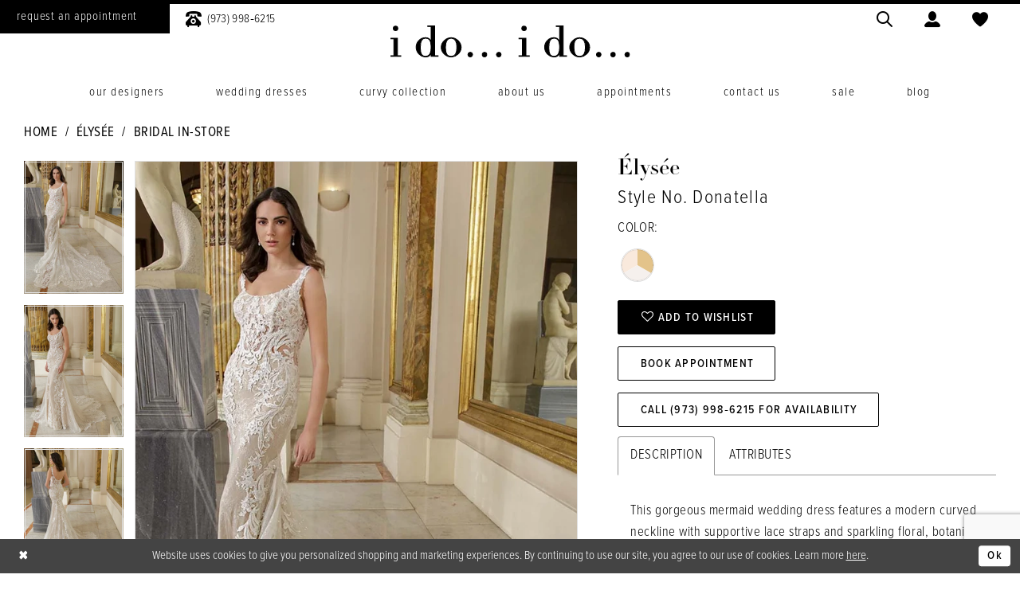

--- FILE ---
content_type: text/html; charset=utf-8
request_url: https://www.idoido.com/elysee-by-enzoani/bridal-in-store/donatella
body_size: 17970
content:




<!DOCTYPE html>
<html class="" lang="en-US">
<head>
    
<base href="/">
<meta charset="UTF-8">
<meta name="viewport" content="width=device-width, initial-scale=1, maximum-scale=2, user-scalable=0" />
<meta name="format-detection" content="telephone=yes">

    <link rel="apple-touch-icon" sizes="180x180" href="Themes/IDoIDo/Content/img/favicon/apple-touch-icon.png">
<link rel="icon" type="image/png" sizes="32x32" href="Themes/IDoIDo/Content/img/favicon/favicon-32x32.png">
<link rel="icon" type="image/png" sizes="16x16" href="Themes/IDoIDo/Content/img/favicon/favicon-16x16.png">
<link rel="manifest" href="Themes/IDoIDo/Content/img/favicon/site.webmanifest">
<link rel="mask-icon" href="Themes/IDoIDo/Content/img/favicon/safari-pinned-tab.svg" color="#9a8f8f">
<meta name="msapplication-TileColor" content="#f2f2f2">
<meta name="msapplication-config" content="Themes/IDoIDo/Content/img/favicon/browserconfig.xml">
<meta name="theme-color" content="#f2f2f2">
    <link rel="preconnect" href="https://use.typekit.net" crossorigin="anonymous">
<link rel="preconnect" href="https://p.typekit.net" crossorigin="anonymous">
<link rel="preload" href="https://use.typekit.net/zda7sxl.css" as="style">
<link rel="stylesheet" href="https://use.typekit.net/zda7sxl.css"/>

    
<title>&#xC9;lys&#xE9;e - Donatella | I do I do</title>

    <meta property="og:title" content="&#xC9;lys&#xE9;e - Donatella | I do I do" />
    <meta property="og:type" content="website" />
    <meta property="og:url" content="https://www.idoido.com/elysee-by-enzoani/bridal-in-store/donatella"/>
        <meta name="description" content="When you are looking for your wedding gown and come to i do... i do..., we know that you are not only shopping for your gown, but also an experience. Style Donatella" />
        <meta property="og:description" content="When you are looking for your wedding gown and come to i do... i do..., we know that you are not only shopping for your gown, but also an experience. Style Donatella" />
        <meta property="og:image" content="https://dy9ihb9itgy3g.cloudfront.net/products/7827/donatella/donatella__.670.webp" />
        <meta name="twitter:image" content="https://dy9ihb9itgy3g.cloudfront.net/products/7827/donatella/donatella__.670.webp">
        <meta name="keywords" content="Bridal, Plus Size Bridal, Accessories, Appointments in NJ, NJ brides" />
        <meta name="google-site-verification" content="OLIkbK_Xnf-CKbGxkVhCnTwvs6fkM4qAHrQQ0P7_Zcg" />
        <meta name="p:domain_verify" content="a65cb926de8ab36b579167e1456ca255" />
        <link rel="canonical" href="https://www.idoido.com/elysee-by-enzoani/bridal-in-store/donatella" />


    <link rel="preload" href="/Content/fonts/syvoicomoon/Syvo-Icomoon.woff?y5043x" as="font" type="font/woff" crossorigin>

    <link rel="stylesheet" type="text/css" href="https://www.idoido.com/content/theme.min.css?v=20251230115501"/>
    

    



    






</head>
<body class="page-pdp page-common page-white  ">
    <!--[if lt IE 11]>
      <p class="browsehappy">You are using an <strong>outdated</strong> browser. Please <a href="http://browsehappy.com/">upgrade your browser</a> to improve your experience.</p>
    <![endif]-->
    <div class="hidden-vars" data-vars>
    <div class="breakpoint-xl" data-var-name="breakpoint" data-var-type="xl" data-var-value="width"></div>
    <div class="breakpoint-lg" data-var-name="breakpoint" data-var-type="lg" data-var-value="width"></div>
    <div class="breakpoint-md" data-var-name="breakpoint" data-var-type="md" data-var-value="width"></div>
    <div class="breakpoint-sm" data-var-name="breakpoint" data-var-type="sm" data-var-value="width"></div>
    <div class="color-primary" data-var-name="color" data-var-type="primary" data-var-value="color"></div>
    <div class="color-secondary" data-var-name="color" data-var-type="secondary" data-var-value="color"></div>
</div>
    <!-- Loader -->
    <div id="spinner" class="loader">
        <div class="round">
            <div class="section"></div>
        </div>
    </div>
    <div class="app-container app-container-fix">
        
<div class="primary-block iblock-fix" data-property="fixed-header">
    


        <div class="preheader preheader-appointment-wrapper hidden-gt-sm" id="preheader-appointment-wrapper">
            <div class="container">
                <div class="row">
                    <div class="preheader-appointment">
                        <a href="appointments" aria-label="Request an appointment">
    <i class="icomoon icomoon-calendar hidden visible-xs-inline-block visible-sm-inline-block" aria-hidden="true"></i>
    <span>request an appointment</span>
</a>
                    </div>
                </div>
            </div>
        </div>

    <div class="preheader preheader-main" id="preheader">
        <div class="container-fluid">
            <div class="row">
                <div class="preheader-blocks">

                    <div class="preheader-block preheader-left preheader-style ">
                        <ul role="menu" aria-label="Preheader Menu. Buttons:hamburger, appointment, phone">
                            <li class="hidden-gt-sm" role="menuitem">
                                <span class="navbar-toggle menu-item collapsed"
      data-toggle="collapse"
      data-target="#main-navbar"
      role="button"
      aria-label="Show Main Navigation Menu"
      aria-controls="main-navbar"
      aria-haspopup="true"
      aria-expanded="false">
    <i class="icomoon icomoon-hamburger"
       aria-hidden="true"></i>
</span>
                            </li>

                                <li role="menuitem" class="hidden-xs hidden-sm">
                                    <a href="appointments" aria-label="Request an appointment">
    <i class="icomoon icomoon-calendar hidden visible-xs-inline-block visible-sm-inline-block" aria-hidden="true"></i>
    <span>request an appointment</span>
</a>
                                </li>

                                <li role="menuitem" class="hidden-mobile-sticky">
                                    <a href="tel:9739986215" 
    rel="nofollow" 
    aria-label="Phone us">
    <i class="icomoon icomoon-phone" aria-hidden="true"></i>
    <span class="hidden-xs hidden-sm">(973)&nbsp;998&#8209;6215</span>
</a>
                                </li>
                        </ul>
                    </div>

                    <a
                       href="/"
                       class="brand-logo"
                       aria-label="i do... i do... bridal">
                        <img src="logos/main-logo?v=f5feb840-cd3a-91b4-c133-5a342c7519d0"
                             alt="i do... i do... bridal" />
                    </a>

                    <div class="preheader-block preheader-right preheader-style">
                        <ul role="menu" aria-label="Preheader Menu. Buttons:search, account, wishlist, appointment, phone">
                                <li role="menuitem" class="hidden visible-mobile-sticky">
                                    <a href="appointments" aria-label="Request an appointment">
    <i class="icomoon icomoon-calendar hidden visible-xs-inline-block visible-sm-inline-block" aria-hidden="true"></i>
    <span>request an appointment</span>
</a>
                                </li>

                                <li role="menuitem" class="hidden visible-mobile-sticky">
                                    <a href="tel:9739986215" 
    rel="nofollow" 
    aria-label="Phone us">
    <i class="icomoon icomoon-phone" aria-hidden="true"></i>
    <span class="hidden-xs hidden-sm">(973)&nbsp;998&#8209;6215</span>
</a>
                                </li>

                            <li role="menuitem">
                                <a class="show-search" 
   href="search" 
   aria-haspopup="true" 
   aria-expanded="false" 
   aria-label="Show search">
    <i class="icomoon icomoon-search"
    aria-hidden="true"></i>
</a>
                            </li>

                            <li role="menuitem" class="hidden-xs hidden-sm">
                                <a href="/account/information"
   class="dropdown-toggle menu-item"
   data-toggle="dropdown"
   role="button"
   aria-label="Open Account Dialog"
   aria-haspopup="true"
   aria-expanded="false">
    <i class="icomoon icomoon-user"
       aria-hidden="true"></i>
</a>
<div class="dropdown-menu clickable cart-popup"
     role="dialog"
     aria-label="Account Dialog">
    <span class="fl-right close-dropdown"
          data-trigger="cart"
          role="button"
          aria-label="Toggle Account Dialog"
          aria-haspopup="true"
          aria-expanded="false">
    </span>
    <div class="account-dropdown">
        <ul>
                <li>
                    <a href="/login">Sign In</a>
                </li>
                <li>
                    <a href="/register">Sign Up</a>
                </li>
                <li>
                    <a href="/wishlist">Wishlist</a>
                </li>
        </ul>
    </div>
</div>
                            </li>

                            <li role="menuitem">
                                <a href="/wishlist"
   aria-label="Visit Wishlist Page">
    <i class="icomoon icomoon-heart"
       aria-hidden="true"></i>
</a>
                            </li>

                        </ul>
                    </div>

                    <div class="search-holder">
                        
<div name="search-form"
     role="search"
     aria-label="Search form"
     class="search-form iblock-fix collapsed">
    <div class="search-group ui-widget">
        <div class="search-btn search-btn-left">
            <button type="submit"
                    data-trigger="search"
                    aria-label="Submit Search">
                <i class="icomoon icomoon-search"
                   aria-hidden="true"></i>
            </button>
        </div>
        <div class="search-btn search-btn-right">
            <button type="button"
                    class="close-search-form"
                    aria-label="Close Search">
                <i class="icomoon icomoon-close-x"
                   aria-hidden="true"></i>
            </button>
        </div>
        <input type="search"
               name="query"
               class="ui-autocomplete-input"
               placeholder="Search..."
               aria-label="Enter Search Text"
               data-property="search"
               autocomplete="off">
    </div>
</div>
                    </div>
                </div>
            </div>
        </div>
    </div>
    <header class="header iblock-fix" id="header">
        <div class="container">
            <div class="row">
                <div class="header-blocks clearfix">
                    

<div id="main-navbar" class="navbar-collapse main-navbar main-navbar-extended collapse">
    <div class="main-navbar-extended-contents">
        
<div class="main-navbar-extended-header hidden-gt-sm">
    <div class="main-navbar-extended-header-search">
        
<div name="search-form"
     role="search"
     aria-label="Search form"
     class="search-form iblock-fix collapsed">
    <div class="search-group ui-widget">
        <div class="search-btn search-btn-left">
            <button type="submit"
                    data-trigger="search"
                    aria-label="Submit Search">
                <i class="icomoon icomoon-search"
                   aria-hidden="true"></i>
            </button>
        </div>
        <div class="search-btn search-btn-right">
            <button type="button"
                    class="close-search-form"
                    aria-label="Close Search">
                <i class="icomoon icomoon-close-x"
                   aria-hidden="true"></i>
            </button>
        </div>
        <input type="search"
               name="query"
               class="ui-autocomplete-input"
               placeholder="Search..."
               aria-label="Enter Search Text"
               value=""
               data-property="search"
               autocomplete="off">
    </div>
</div>
    </div>
</div>
        
<div class="main-navbar-extended-body">
    




<nav class="common-navbar" role="navigation" id="common-navbar" aria-label="Main Navigation">
    <span
          class="close-navbar close-btn "
          data-toggle="collapse"
          data-target="#main-navbar"
          role="button"
          tabindex="0"
          aria-controls="main-navbar"
          aria-haspopup="true"
          aria-expanded="false"
          aria-label="Close Navbar">
    </span>

            <ul role="menubar" aria-label="Main Navigation Menu">
                    <li role="none" data-menu-item>
                        <a class="navbar-item" role="menuitem" tabindex="0" aria-haspopup="false" aria-expanded="false" href="designers" rel="" target="">
                            <span>Our Designers</span>
                            <i class="sign" aria-hidden="true"></i>
                        </a>
                    </li>
                    <li role="none" data-menu-item>
                        <a class="navbar-item" role="menuitem" tabindex="-1" aria-haspopup="false" aria-expanded="false" href="/collections/bridal" rel="" target="">
                            <span>Wedding Dresses</span>
                            <i class="sign" aria-hidden="true"></i>
                        </a>
                    </li>
                    <li role="none" data-menu-item>
                        <a class="navbar-item" role="menuitem" tabindex="-1" aria-haspopup="false" aria-expanded="false" href="/collections/plus" rel="" target="">
                            <span>curvy collection</span>
                            <i class="sign" aria-hidden="true"></i>
                        </a>
                    </li>
                    <li role="none" data-menu-item>
                            <input type="checkbox" autocomplete="off" 
                                   data-trigger="menu-opener"
                                   tabindex="-1"
                                   aria-label="Toggle About Us Sub Menu"/>
                        <span class="navbar-item" role="menuitem" tabindex="-1" aria-haspopup="true" aria-expanded="false">
                            <span>About Us</span>
                            <i class="sign" aria-hidden="true"></i>
                        </span>
                            <ul role="menu"
                                aria-label="About Us Sub Menu"
                                class="common-sub-menu">
                                
        <li role="none"
            data-menu-item="empty">
                <input type="checkbox"
                       autocomplete="off"
                       data-trigger="menu-opener"
                       tabindex="-1"
                       aria-label="Toggle Sub Menu"/>
                <ul role="menu"
                    aria-label=" Sub Menu">
                    
        <li role="none"
            data-menu-item="">
                <a class="navbar-item" role="menuitem" tabindex="0" aria-haspopup="false" aria-expanded="false" href="about" rel="" target="">
                    <span>About Us</span>
                    <i class="sign" aria-hidden="true"></i>
                </a>
        </li>        
        <li role="none"
            data-menu-item="">
                <a class="navbar-item" role="menuitem" tabindex="-1" aria-haspopup="false" aria-expanded="false" href="bridetribe" rel="" target="">
                    <span>Bride Tribe Team</span>
                    <i class="sign" aria-hidden="true"></i>
                </a>
        </li>        
        <li role="none"
            data-menu-item="">
                <a class="navbar-item" role="menuitem" tabindex="-1" aria-haspopup="false" aria-expanded="false" href="reviews" rel="" target="">
                    <span>Love Notes From Our Brides</span>
                    <i class="sign" aria-hidden="true"></i>
                </a>
        </li>        
        <li role="none"
            data-menu-item="">
                <a class="navbar-item" role="menuitem" tabindex="-1" aria-haspopup="false" aria-expanded="false" href="events" rel="" target="">
                    <span>Upcoming Events</span>
                    <i class="sign" aria-hidden="true"></i>
                </a>
        </li>        

                </ul>
        </li>        

                            </ul>                                
                    </li>
                    <li role="none" data-menu-item>
                            <input type="checkbox" autocomplete="off" 
                                   data-trigger="menu-opener"
                                   tabindex="-1"
                                   aria-label="Toggle Appointments Sub Menu"/>
                        <a class="navbar-item" role="menuitem" tabindex="-1" aria-haspopup="true" aria-expanded="false" href="appointments" rel="" target="">
                            <span>Appointments</span>
                            <i class="sign" aria-hidden="true"></i>
                        </a>
                            <ul role="menu"
                                aria-label="Appointments Sub Menu"
                                class="common-sub-menu">
                                
        <li role="none"
            data-menu-item="empty">
                <input type="checkbox"
                       autocomplete="off"
                       data-trigger="menu-opener"
                       tabindex="-1"
                       aria-label="Toggle Sub Menu"/>
                <ul role="menu"
                    aria-label=" Sub Menu">
                    
        <li role="none"
            data-menu-item="">
                <a class="navbar-item" role="menuitem" tabindex="0" aria-haspopup="false" aria-expanded="false" href="appointment-types" rel="" target="">
                    <span>Appointment Types</span>
                    <i class="sign" aria-hidden="true"></i>
                </a>
        </li>        

                </ul>
        </li>        

                            </ul>                                
                    </li>
                    <li role="none" data-menu-item>
                        <a class="navbar-item" role="menuitem" tabindex="-1" aria-haspopup="false" aria-expanded="false" href="contact-us" rel="" target="">
                            <span>Contact Us</span>
                            <i class="sign" aria-hidden="true"></i>
                        </a>
                    </li>
                    <li role="none" data-menu-item>
                        <a class="navbar-item" role="menuitem" tabindex="-1" aria-haspopup="false" aria-expanded="false" href="http://www.idotoobride.com/" rel="" target="">
                            <span>Sale</span>
                            <i class="sign" aria-hidden="true"></i>
                        </a>
                    </li>
                    <li role="none" data-menu-item>
                        <a class="navbar-item" role="menuitem" tabindex="-1" aria-haspopup="false" aria-expanded="false" href="/blog" rel="" target="">
                            <span>Blog</span>
                            <i class="sign" aria-hidden="true"></i>
                        </a>
                    </li>
            </ul>
</nav>



</div>
        
<div class="main-navbar-extended-footer hidden-gt-sm">
    <div class="main-navbar-extended-footer-icons">
        <ul>
                    <li>
                        <a href="/wishlist">
                            <i class="icon-syvo icon-heart-o" aria-hidden="true"></i>
                            <span>Wishlist</span>
                        </a>
                    </li>
                <li>
                    <a href="/login">
                        <i class="icon-syvo icon-user-o" aria-hidden="true"></i>
                        <span>Sign In</span>
                    </a>
                </li>
                <li>
                    <a href="/register">
                        <i class="icon-syvo icon-user-o" aria-hidden="true"><span>+</span></i>
                        <span>Sign Up</span>
                    </a>
                </li>
        </ul>
    </div>
</div>
    </div>
    
<div class="main-navbar-extended-overlay" data-toggle="collapse" data-target="#main-navbar" aria-haspopup="false" aria-expanded="false" aria-hidden="true"></div>
</div>
                </div>
            </div>
        </div>
    </header>
</div>
        

    <button type="button"
            class="btn btn-common-nav-scroll-to btn-rounded left"
            data-trigger="scroll-to"
            data-target="body"
            title="Scroll To Top"
            style="background-color: #FFF; border-color: #000000; color: #000000"
            aria-hidden="true"
            aria-label="Scroll to Top">
        <i class="icon-syvo icon-arrow-top"
           aria-hidden="true"></i>
    </button>

        <div class="main-content" id="main">
            



<div class="details-cmp common-cmp bootstrap-iso iblock-fix">

    

<section class="section-breadcrumbs">
    <div class="container">
        <div class="row">
            <div class="common-breadcrumbs">
                <ul>
                        <li>
                                <a class=""
                                   href="/">Home</a>

                        </li>
                        <li>
                                <a class=""
                                   href="/elysee-by-enzoani">&#xC9;lys&#xE9;e</a>

                        </li>
                        <li>
                                <a class=""
                                   href="/elysee-by-enzoani/bridal-in-store">Bridal In-Store</a>

                        </li>
                </ul>
            </div>
        </div>

    </div>
</section>

    <section class="section-product" data-product-id="3753">
        <div class="container">
            <div class="row">
                <div class="product-bio">
                    <div class="product-detailed clearfix iblock-fix">
                        <div class="product-info product-visual">

                            




<div class="product-media">
    

    <div class="product-views clearfix" data-property="parent">
        <span role="heading" aria-level="2" class="sr-only">Products Views Carousel</span>
        <a href="#products-views-skip" title="Skip to end" class="sr-only sr-only-focusable" 
           data-trigger="scroll-to" data-target="#products-views-skip">Skip to end</a>
        

<div class="product-view previews">
        <div class="list" data-list="previews" aria-label="&#xC9;lys&#xE9;e Style No. Donatella thumbnail list">

                    <div class="list-item">
                        <div class="preview has-background"
                             style="background-image: url('https://dy9ihb9itgy3g.cloudfront.net/products/7827/donatella/donatella__.340.webp')"
                             data-trigger="color-filter-all"
                             data-value-id="">
                            <img src="https://dy9ihb9itgy3g.cloudfront.net/products/7827/donatella/donatella__.340.webp" alt="&#xC9;lys&#xE9;e Style No. Donatella #0 default frontface vertical thumbnail"/>
                        </div>
                    </div>
                    <div class="list-item">
                        <div class="preview has-background"
                             style="background-image: url('https://dy9ihb9itgy3g.cloudfront.net/products/7827/donatella/donatella__d_f.340.webp')"
                             data-trigger="color-filter-all"
                             data-value-id="">
                            <img src="https://dy9ihb9itgy3g.cloudfront.net/products/7827/donatella/donatella__d_f.340.webp" alt="&#xC9;lys&#xE9;e Style No. Donatella #1 frontface vertical thumbnail"/>
                        </div>
                    </div>
                    <div class="list-item">
                        <div class="preview has-background"
                             style="background-image: url('https://dy9ihb9itgy3g.cloudfront.net/products/7827/donatella/donatella__b.340.webp')"
                             data-trigger="color-filter-all"
                             data-value-id="">
                            <img src="https://dy9ihb9itgy3g.cloudfront.net/products/7827/donatella/donatella__b.340.webp" alt="&#xC9;lys&#xE9;e Style No. Donatella #2 default backface vertical thumbnail"/>
                        </div>
                    </div>
                    <div class="list-item">
                        <div class="preview has-background"
                             style="background-image: url('https://dy9ihb9itgy3g.cloudfront.net/products/7827/donatella/donatella__c.340.webp')"
                             data-trigger="color-filter-all"
                             data-value-id="">
                            <img src="https://dy9ihb9itgy3g.cloudfront.net/products/7827/donatella/donatella__c.340.webp" alt="&#xC9;lys&#xE9;e Style No. Donatella #3 vertical cropped thumbnail"/>
                        </div>
                    </div>
        </div>
</div>
        

<div class="product-view overviews common-videolist">

        <div class="list" data-list="overviews" data-slick>
                    <div class="list-item slick-current">
                        <div class="overview"
                             data-lazy-background
                             data-value-id=""
                             data-related-image="false">
                            <a href="https://dy9ihb9itgy3g.cloudfront.net/products/7827/donatella/donatella__.2000.webp"
                               class="MagicZoom overview-media" data-options="lazyZoom: true; textClickZoomHint: Click to zoom"
                               aria-label="Full size &#xC9;lys&#xE9;e Style No. Donatella #0 default frontface vertical picture">
                                <img data-lazy="https://dy9ihb9itgy3g.cloudfront.net/products/7827/donatella/donatella__.740.webp" 
                                     alt="&#xC9;lys&#xE9;e Style No. Donatella #0 default frontface vertical picture"/>
                            </a>
                        </div>
                    </div>
                    <div class="list-item ">
                        <div class="overview"
                             data-lazy-background
                             data-value-id=""
                             data-related-image="false">
                            <a href="https://dy9ihb9itgy3g.cloudfront.net/products/7827/donatella/donatella__d_f.2000.webp"
                               class="MagicZoom overview-media" data-options="lazyZoom: true; textClickZoomHint: Click to zoom"
                               aria-label="Full size &#xC9;lys&#xE9;e Style No. Donatella #1 frontface vertical picture">
                                <img data-lazy="https://dy9ihb9itgy3g.cloudfront.net/products/7827/donatella/donatella__d_f.740.webp" 
                                     alt="&#xC9;lys&#xE9;e Style No. Donatella #1 frontface vertical picture"/>
                            </a>
                        </div>
                    </div>
                    <div class="list-item ">
                        <div class="overview"
                             data-lazy-background
                             data-value-id=""
                             data-related-image="false">
                            <a href="https://dy9ihb9itgy3g.cloudfront.net/products/7827/donatella/donatella__b.2000.webp"
                               class="MagicZoom overview-media" data-options="lazyZoom: true; textClickZoomHint: Click to zoom"
                               aria-label="Full size &#xC9;lys&#xE9;e Style No. Donatella #2 default backface vertical picture">
                                <img data-lazy="https://dy9ihb9itgy3g.cloudfront.net/products/7827/donatella/donatella__b.740.webp" 
                                     alt="&#xC9;lys&#xE9;e Style No. Donatella #2 default backface vertical picture"/>
                            </a>
                        </div>
                    </div>
                    <div class="list-item ">
                        <div class="overview"
                             data-lazy-background
                             data-value-id=""
                             data-related-image="false">
                            <a href="https://dy9ihb9itgy3g.cloudfront.net/products/7827/donatella/donatella__c.2000.webp"
                               class="MagicZoom overview-media" data-options="lazyZoom: true; textClickZoomHint: Click to zoom"
                               aria-label="Full size &#xC9;lys&#xE9;e Style No. Donatella #3 vertical cropped picture">
                                <img data-lazy="https://dy9ihb9itgy3g.cloudfront.net/products/7827/donatella/donatella__c.740.webp" 
                                     alt="&#xC9;lys&#xE9;e Style No. Donatella #3 vertical cropped picture"/>
                            </a>
                        </div>
                    </div>
        </div>
    
    <div class="controls">
        <div class="list">
            <div class="list-item">
            </div>
        </div>
    </div>

    

</div>
        <div id="products-views-skip" class="sr-only" tabindex="-1">Products Views Carousel End</div>
    </div>

</div>

<div class="visual-dots dots-placeholder"></div>

<div class="social-networks social-share social-share-single">
    <ul>
        <li>
            <span class="share-title">
                Share:
            </span>
        </li>
                    <li style="display: none;">
                        <a href="https://www.youtube.com/user/idoidonj"
                           data-property="youtube-share"
                           data-placement="Social group"
                           target="_blank" title="Youtube" aria-label="Share using Youtube">
                            <i class="fa fa-youtube" aria-hidden="true"></i>
                        </a>
                    </li>
                    <li style="display: none;">
                        <a href="https://www.pinterest.com/idoido_nj"
                           data-property="pinterest-share"
                           data-placement="Social group"
                           target="_blank" title="Pinterest" aria-label="Share using Pinterest">
                            <i class="fa fa-pinterest-p" aria-hidden="true"></i>
                        </a>
                    </li>
        
    </ul>
</div>




                        </div>
                        <div class="product-info product-sheet" data-property="product-details">

                            


<div class="product-heading">
    <div class="option name">
        
    <h1 role="heading" aria-level="1">
        Élysée
    </h1>

    <h3 role="heading" aria-level="2">
        Style No. Donatella
    </h3>


    </div>
    

</div>




    <div class="product-dynamic">
            <div class="option option-color">
                

    <div class="option-header">
        <h5 class="option-title">Color:</h5>
        <span class="option-display" id="selected-color"
            data-property="selected-color" aria-live="polite" aria-label="Chosen color"></span>
    </div>
    <div class="option-content">
        <div class="product-colors product-options " 
             aria-live="polite" aria-label="Product color controls state depends on size chosen">
            <div class="list">
                    <div class="list-item">
                        
<div class="product-color product-option"
     data-property="color"
     data-value-id="84"
     data-value="Ivory/Sand/Nude"
     data-hex="#F9E9DC/#F5F0ED/#E3C38A"
     title="Ivory/Sand/Nude">
    <input name="color" type="radio" value="Ivory/Sand/Nude" aria-label="Color: Ivory/Sand/Nude"/>


    <span class="color"  data-property="product-color">
        <div class="canvas">
            <div data-layout-font class="square" title="Ivory/Sand/Nude">
                <svg version="1.1" viewBox="0 0 1000 1000"
                     height="1000"
                     width="1000"
                     xml:space="preserve"
                     xmlns="http://www.w3.org/2000/svg"
                     xmlns:xlink="http://www.w3.org/1999/xlink">

                        <g style="transform-origin: 50% 50%; transform: rotate(-90deg);">
                            <polygon points="1207.1067811865473,500 500,500 146.44660940672645,-112.37243569579448 258.1552373520249,-164.46302438867463 377.21219603102736,-196.3642403200189 500.00000000000006,-207.10678118654744 622.7878039689731,-196.36424032001878 741.8447626479754,-164.46302438867463 853.5533905932738,-112.37243569579437 954.5194776720436,-41.675220419701645 1041.6752204197019,45.48052232795641 1112.3724356957946,146.4466094067264 1164.4630243886745,258.15523735202487 1196.3642403200188,377.21219603102713" style="fill: #F9E9DC;"></polygon>
                        </g>
                        <g style="transform-origin: 50% 50%; transform: rotate(-210deg);">
                            <polygon points="1207.1067811865473,500 500,500 146.44660940672645,-112.37243569579448 258.1552373520249,-164.46302438867463 377.21219603102736,-196.3642403200189 500.00000000000006,-207.10678118654744 622.7878039689731,-196.36424032001878 741.8447626479754,-164.46302438867463 853.5533905932738,-112.37243569579437 954.5194776720436,-41.675220419701645 1041.6752204197019,45.48052232795641 1112.3724356957946,146.4466094067264 1164.4630243886745,258.15523735202487 1196.3642403200188,377.21219603102713" style="fill: #F5F0ED;"></polygon>
                        </g>
                        <g style="transform-origin: 50% 50%; transform: rotate(-330deg);">
                            <polygon points="1207.1067811865473,500 500,500 146.44660940672645,-112.37243569579448 258.1552373520249,-164.46302438867463 377.21219603102736,-196.3642403200189 500.00000000000006,-207.10678118654744 622.7878039689731,-196.36424032001878 741.8447626479754,-164.46302438867463 853.5533905932738,-112.37243569579437 954.5194776720436,-41.675220419701645 1041.6752204197019,45.48052232795641 1112.3724356957946,146.4466094067264 1164.4630243886745,258.15523735202487 1196.3642403200188,377.21219603102713" style="fill: #E3C38A;"></polygon>
                        </g>
                </svg>
            </div>
        </div>

    </span>
    <span class="line"></span>
    <span class="no-product" data-nosnippet>
        Out of Stock
    </span>
</div>
                    </div>
            </div>
        </div>
    </div>





            </div>
        
        
    </div>



<div class="product-actions" aria-live="polite" aria-label="Product buttons. Cart and Wishlist buttons state depends on color/size combination chosen">
    <div class="option buttons-block">


    <div class="relative-container">
        <div class="cart-hint" data-property="cart-tooltip">
    <a href="#" class="cart-hint-close" data-trigger="cart-tooltip-close" aria-label="Close ship date tooltip"><span aria-hidden="true">&#10006;</span></a>
    <div class="cart-hint-header">
        <span class="h5" data-change="cart-tooltip-header">Ship date:</span>
    </div>
    <div class="cart-hint-body">
        <p data-change="cart-tooltip-text"></p>
    </div>
    <div class="cart-hint-arrow"></div>
</div>
        <a href="javascript:void(0);" class="btn btn-success-invert btn__add-wishlist" data-property="add-wishlist" data-value="true">
            <i class="fa fa-heart-o btn__add-wishlist__icon" aria-hidden="true"></i>
            <span class="btn__add-wishlist__title">Add to Wishlist</span>
            <i class="fa fa-check btn__add-wishlist__icon--active" aria-hidden="true"></i>
            <span class="btn__add-wishlist__title--active">Added To Wishlist</span>
        </a>
    </div>
    <a href="/appointments" class="btn btn-success" data-property="book-appointment" >
        Book Appointment
    </a>
    <a href="tel:9739986215" data-property="cart-call" data-value="true"
       class="btn btn-success text-uppercase hide">
        Call (973)&nbsp;998&#8209;6215 for Availability
    </a>
    

    </div>
</div>






    <div class="product-attributes">
        <div class="option description">
            


    <div class="tabs tabs-description">
        <ul class="nav nav-tabs">
                <li class="active">
                    <a data-toggle="tab" href="#description" class="option-title">Description</a>
                </li>
                <li class="">
                    <a data-toggle="tab" href="#attributes" class="option-title">Attributes</a>
                </li>
        </ul>
        <div class="tab-content">
                <div id="description" class="tab-pane fade in active">
                    <div class="product-detailed-description theme-typo" data-property="description">
                        This gorgeous mermaid wedding dress features a modern curved neckline with supportive lace straps and sparkling floral, botanical and Chantilly lace all over, as well as thoughtfully designed lace placement that curves around the waist and contours the hips. A signature ÉLYSÉE sculpted hem train is the finishing touch on this effortlessly elegant look.
                    </div>
                    <a href="javascript:void(0);" class="btn btn-link"
                       data-property="more" role="button" aria-label="Toggle expanded description">
                    </a>
                </div>

                <div id="attributes" class="tab-pane fade ">
                    <ul class="attr-ul">
                            <li>
                                <div>Fabric: </div>
                                <div>
                                    Beaded Floral Lace, Botanical Lace, Sequin Chantilly Lace & Tulle
                                </div>
                            </li>
                    </ul>
                </div>

        </div>
    </div>

        </div>
    </div>
    <div>
        <div class="option description">
            
    <div style="position: relative">
        <div class="pdp-disclaimer-description"
             ><p>Not all gowns are found in the store, if you are interested in any specific gown please <a href="contact-us" target="_self">contact us</a> or <a href="appointments" target="_self">book an appointment</a>! Dresses are also made to order!</p></div>

    </div>
        <hr />

        </div>
    </div>




                        </div>
                    </div>

                    


                </div>
            </div>
        </div>
    </section>


    


    <section class="section-header">
        <div class="container">
            <div class="row">
                <div class="header">
                    <h2>Related Products</h2>
                </div>
            </div>
        </div>
    </section>
    <section class="section-recommended section-related" aria-label="Related Products">
        <span role="heading" aria-level="2" class="sr-only">Related Products Carousel</span>
        <a href="#related-products-skip" title="Skip to end" class="sr-only sr-only-focusable"
           data-trigger="scroll-to" data-target="#related-products-skip">Skip to end</a>
        <div class="container">
            <div class="row">
                <div class="recommended-products related-products" data-property="related-products">
                        
    <div class="product-list  prices-hidden" aria-label="Product List" data-property="product-list">
        <div class="list" data-list="products">

                    <div class="list-item" data-layout-width>
                        
<div class="product " data-property="parent" data-product-id="4152">

    <div class="product-content product-content-visual clearfix">
       


    <a href="/elysee-by-enzoani/bridal-in-store/vesper" class="product-images" data-link="product-images" 
       role="presentation" 
       tabindex="-1" 
       aria-label="Visit &#xC9;lys&#xE9;e Style No. Vesper Page">
        <div class="list" data-list="product-images" role="list">
            <div class="list-item" role="listitem">
                


<div class="product-image product-image-default has-background" data-img="default" data-lazy-load="bg" data-src="uploads/images/products/4152/e06bd30a_5fd0_4da5_bbea_4a1fd1811ccd.webp?w=740" style="background-image: url(&#x27;Themes/Common/Content/img/no-image.png&#x27;)" data-related-image="false"><img alt="&#xC9;lys&#xE9;e Style No. Vesper Default Thumbnail Image" height="1151" src="Themes/Common/Content/img/no-image.png" width="740" /></div>


            </div>
        </div>
    </a>

        
        

    </div>
    
    <div class="product-content product-content-brief clearfix">

        
        <div class="product-brief">

            <a href="/elysee-by-enzoani/bridal-in-store/vesper" data-link="product-title" class="product-brief-content product-brief-content-title">
                <div class="product-title">
    <div class="title title-small" title="&#xC9;lys&#xE9;e Style No. Vesper">
        <h4 role="presentation" aria-level="4">
            <span data-layout-font>&#xC9;lys&#xE9;e</span>
        </h4>
        <h5 role="presentation" aria-level="5">
            <span data-layout-font>Style No. Vesper</span>
        </h5>
</div>
</div>
            </a>

            


        </div>
    </div>
</div>
                    </div>
                    <div class="list-item" data-layout-width>
                        
<div class="product " data-property="parent" data-product-id="4815">

    <div class="product-content product-content-visual clearfix">
       


    <a href="/elysee-by-enzoani/bridal-in-store/saraiah" class="product-images" data-link="product-images" 
       role="presentation" 
       tabindex="-1" 
       aria-label="Visit &#xC9;lys&#xE9;e Style No. Saraiah Page">
        <div class="list" data-list="product-images" role="list">
            <div class="list-item" role="listitem">
                


<div class="product-image product-image-default has-background" data-img="default" data-lazy-load="bg" data-src="https://dy9ihb9itgy3g.cloudfront.net/products/9939/saraiah/saraiah__f-_.740.webp" style="background-image: url(&#x27;Themes/Common/Content/img/no-image.png&#x27;)" data-related-image="false"><img alt="&#xC9;lys&#xE9;e Style No. Saraiah Default Thumbnail Image" height="1151" src="Themes/Common/Content/img/no-image.png" width="740" /></div>


            </div>
        </div>
    </a>

        
        

    </div>
    
    <div class="product-content product-content-brief clearfix">

        
        <div class="product-brief">

            <a href="/elysee-by-enzoani/bridal-in-store/saraiah" data-link="product-title" class="product-brief-content product-brief-content-title">
                <div class="product-title">
    <div class="title title-small" title="&#xC9;lys&#xE9;e Style No. Saraiah">
        <h4 role="presentation" aria-level="4">
            <span data-layout-font>&#xC9;lys&#xE9;e</span>
        </h4>
        <h5 role="presentation" aria-level="5">
            <span data-layout-font>Style No. Saraiah</span>
        </h5>
</div>
</div>
            </a>

            


        </div>
    </div>
</div>
                    </div>
                    <div class="list-item" data-layout-width>
                        
<div class="product " data-property="parent" data-product-id="4151">

    <div class="product-content product-content-visual clearfix">
       


    <a href="/elysee-by-enzoani/bridal-in-store/neytiri" class="product-images" data-link="product-images" 
       role="presentation" 
       tabindex="-1" 
       aria-label="Visit &#xC9;lys&#xE9;e Style No. Neytiri Page">
        <div class="list" data-list="product-images" role="list">
            <div class="list-item" role="listitem">
                


<div class="product-image product-image-default has-background" data-img="default" data-lazy-load="bg" data-src="uploads/images/products/4151/007fa009_d381_4aa8_b4d2_b2849619ab12.webp?w=740" style="background-image: url(&#x27;Themes/Common/Content/img/no-image.png&#x27;)" data-related-image="false"><img alt="&#xC9;lys&#xE9;e Style No. Neytiri Default Thumbnail Image" height="1151" src="Themes/Common/Content/img/no-image.png" width="740" /></div>


            </div>
        </div>
    </a>

        
        

    </div>
    
    <div class="product-content product-content-brief clearfix">

        
        <div class="product-brief">

            <a href="/elysee-by-enzoani/bridal-in-store/neytiri" data-link="product-title" class="product-brief-content product-brief-content-title">
                <div class="product-title">
    <div class="title title-small" title="&#xC9;lys&#xE9;e Style No. Neytiri">
        <h4 role="presentation" aria-level="4">
            <span data-layout-font>&#xC9;lys&#xE9;e</span>
        </h4>
        <h5 role="presentation" aria-level="5">
            <span data-layout-font>Style No. Neytiri</span>
        </h5>
</div>
</div>
            </a>

            


        </div>
    </div>
</div>
                    </div>
                    <div class="list-item" data-layout-width>
                        
<div class="product " data-property="parent" data-product-id="4556" aria-label="Monet">

    <div class="product-content product-content-visual clearfix">
       


    <a href="/elysee-by-enzoani/bridal-in-store/monet" class="product-images" data-link="product-images" 
       role="presentation" 
       tabindex="-1" 
       aria-label="Visit &#xC9;lys&#xE9;e Style No. Monet Page">
        <div class="list" data-list="product-images" role="list">
            <div class="list-item" role="listitem">
                


<div class="product-image product-image-default has-background" data-img="default" data-lazy-load="bg" data-src="uploads/images/products/4556/5860efb7_9e28_4c73_baec_65b2acd590dd.webp?w=740" style="background-image: url(&#x27;Themes/Common/Content/img/no-image.png&#x27;)" data-related-image="false"><img alt="&#xC9;lys&#xE9;e Style No. Monet Default Thumbnail Image" height="1151" src="Themes/Common/Content/img/no-image.png" width="740" /></div>


            </div>
        </div>
    </a>

        
        

    </div>
    
    <div class="product-content product-content-brief clearfix">

        
        <div class="product-brief">

            <a href="/elysee-by-enzoani/bridal-in-store/monet" data-link="product-title" class="product-brief-content product-brief-content-title">
                <div class="product-title">
    <div class="title title-small" title="&#xC9;lys&#xE9;e Style No. Monet">
        <h4 role="presentation" aria-level="4">
            <span data-layout-font>&#xC9;lys&#xE9;e</span>
        </h4>
        <h5 role="presentation" aria-level="5">
            <span data-layout-font>Style No. Monet</span>
        </h5>
</div>
</div>
            </a>

            


        </div>
    </div>
</div>
                    </div>
                    <div class="list-item" data-layout-width>
                        
<div class="product " data-property="parent" data-product-id="4150">

    <div class="product-content product-content-visual clearfix">
       


    <a href="/elysee-by-enzoani/bridal-in-store/mirren" class="product-images" data-link="product-images" 
       role="presentation" 
       tabindex="-1" 
       aria-label="Visit &#xC9;lys&#xE9;e Style No. Mirren Page">
        <div class="list" data-list="product-images" role="list">
            <div class="list-item" role="listitem">
                


<div class="product-image product-image-default has-background" data-img="default" data-lazy-load="bg" data-src="uploads/images/products/4150/9cc4267b_5eeb_4196_a172_ac2113ffb5c0.webp?w=740" style="background-image: url(&#x27;Themes/Common/Content/img/no-image.png&#x27;)" data-related-image="false"><img alt="&#xC9;lys&#xE9;e Style No. Mirren Default Thumbnail Image" height="1151" src="Themes/Common/Content/img/no-image.png" width="740" /></div>


            </div>
        </div>
    </a>

        
        

    </div>
    
    <div class="product-content product-content-brief clearfix">

        
        <div class="product-brief">

            <a href="/elysee-by-enzoani/bridal-in-store/mirren" data-link="product-title" class="product-brief-content product-brief-content-title">
                <div class="product-title">
    <div class="title title-small" title="&#xC9;lys&#xE9;e Style No. Mirren">
        <h4 role="presentation" aria-level="4">
            <span data-layout-font>&#xC9;lys&#xE9;e</span>
        </h4>
        <h5 role="presentation" aria-level="5">
            <span data-layout-font>Style No. Mirren</span>
        </h5>
</div>
</div>
            </a>

            


        </div>
    </div>
</div>
                    </div>
                    <div class="list-item" data-layout-width>
                        
<div class="product " data-property="parent" data-product-id="4814">

    <div class="product-content product-content-visual clearfix">
       


    <a href="/elysee-by-enzoani/bridal-in-store/lucida" class="product-images" data-link="product-images" 
       role="presentation" 
       tabindex="-1" 
       aria-label="Visit &#xC9;lys&#xE9;e Style No. Lucida Page">
        <div class="list" data-list="product-images" role="list">
            <div class="list-item" role="listitem">
                


<div class="product-image product-image-default has-background" data-img="default" data-lazy-load="bg" data-src="https://dy9ihb9itgy3g.cloudfront.net/products/9939/lucida/lucida__f-_.740.webp" style="background-image: url(&#x27;Themes/Common/Content/img/no-image.png&#x27;)" data-related-image="false"><img alt="&#xC9;lys&#xE9;e Style No. Lucida Default Thumbnail Image" height="1151" src="Themes/Common/Content/img/no-image.png" width="740" /></div>


            </div>
        </div>
    </a>

        
        

    </div>
    
    <div class="product-content product-content-brief clearfix">

        
        <div class="product-brief">

            <a href="/elysee-by-enzoani/bridal-in-store/lucida" data-link="product-title" class="product-brief-content product-brief-content-title">
                <div class="product-title">
    <div class="title title-small" title="&#xC9;lys&#xE9;e Style No. Lucida">
        <h4 role="presentation" aria-level="4">
            <span data-layout-font>&#xC9;lys&#xE9;e</span>
        </h4>
        <h5 role="presentation" aria-level="5">
            <span data-layout-font>Style No. Lucida</span>
        </h5>
</div>
</div>
            </a>

            


        </div>
    </div>
</div>
                    </div>
                    <div class="list-item" data-layout-width>
                        
<div class="product " data-property="parent" data-product-id="4149">

    <div class="product-content product-content-visual clearfix">
       


    <a href="/elysee-by-enzoani/bridal-in-store/loren" class="product-images" data-link="product-images" 
       role="presentation" 
       tabindex="-1" 
       aria-label="Visit &#xC9;lys&#xE9;e Style No. Loren Page">
        <div class="list" data-list="product-images" role="list">
            <div class="list-item" role="listitem">
                


<div class="product-image product-image-default has-background" data-img="default" data-lazy-load="bg" data-src="uploads/images/products/4149/a5099b07_cd9d_42f5_b5eb_f675efdcafae.webp?w=740" style="background-image: url(&#x27;Themes/Common/Content/img/no-image.png&#x27;)" data-related-image="false"><img alt="&#xC9;lys&#xE9;e Style No. Loren Default Thumbnail Image" height="1151" src="Themes/Common/Content/img/no-image.png" width="740" /></div>


            </div>
        </div>
    </a>

        
        

    </div>
    
    <div class="product-content product-content-brief clearfix">

        
        <div class="product-brief">

            <a href="/elysee-by-enzoani/bridal-in-store/loren" data-link="product-title" class="product-brief-content product-brief-content-title">
                <div class="product-title">
    <div class="title title-small" title="&#xC9;lys&#xE9;e Style No. Loren">
        <h4 role="presentation" aria-level="4">
            <span data-layout-font>&#xC9;lys&#xE9;e</span>
        </h4>
        <h5 role="presentation" aria-level="5">
            <span data-layout-font>Style No. Loren</span>
        </h5>
</div>
</div>
            </a>

            


        </div>
    </div>
</div>
                    </div>
                    <div class="list-item" data-layout-width>
                        
<div class="product " data-property="parent" data-product-id="3759">

    <div class="product-content product-content-visual clearfix">
       


    <a href="/elysee-by-enzoani/bridal-in-store/laurent" class="product-images" data-link="product-images" 
       role="presentation" 
       tabindex="-1" 
       aria-label="Visit &#xC9;lys&#xE9;e Style No. Laurent Page">
        <div class="list" data-list="product-images" role="list">
            <div class="list-item" role="listitem">
                


<div class="product-image product-image-default has-background" data-img="default" data-lazy-load="bg" data-src="https://dy9ihb9itgy3g.cloudfront.net/products/7827/laurent/laurent__d_f.740.webp" style="background-image: url(&#x27;Themes/Common/Content/img/no-image.png&#x27;)" data-related-image="false"><img alt="&#xC9;lys&#xE9;e Style No. Laurent Default Thumbnail Image" height="1151" src="Themes/Common/Content/img/no-image.png" width="740" /></div>


            </div>
        </div>
    </a>

        
        

    </div>
    
    <div class="product-content product-content-brief clearfix">

        
        <div class="product-brief">

            <a href="/elysee-by-enzoani/bridal-in-store/laurent" data-link="product-title" class="product-brief-content product-brief-content-title">
                <div class="product-title">
    <div class="title title-small" title="&#xC9;lys&#xE9;e Style No. Laurent">
        <h4 role="presentation" aria-level="4">
            <span data-layout-font>&#xC9;lys&#xE9;e</span>
        </h4>
        <h5 role="presentation" aria-level="5">
            <span data-layout-font>Style No. Laurent</span>
        </h5>
</div>
</div>
            </a>

            


        </div>
    </div>
</div>
                    </div>
                    <div class="list-item" data-layout-width>
                        
<div class="product " data-property="parent" data-product-id="3500">

    <div class="product-content product-content-visual clearfix">
       


    <a href="/elysee-by-enzoani/bridal-in-store/ines" class="product-images" data-link="product-images" 
       role="presentation" 
       tabindex="-1" 
       aria-label="Visit &#xC9;lys&#xE9;e Style No. Ines Page">
        <div class="list" data-list="product-images" role="list">
            <div class="list-item" role="listitem">
                


<div class="product-image product-image-default has-background" data-img="default" data-lazy-load="bg" data-src="https://dy9ihb9itgy3g.cloudfront.net/products/4642/ines/ines__d_f.740.jpg" style="background-image: url(&#x27;Themes/Common/Content/img/no-image.png&#x27;)" data-related-image="false"><img alt="&#xC9;lys&#xE9;e Style No. Ines Default Thumbnail Image" height="1151" src="Themes/Common/Content/img/no-image.png" width="740" /></div>


            </div>
        </div>
    </a>

        
        

    </div>
    
    <div class="product-content product-content-brief clearfix">

        
        <div class="product-brief">

            <a href="/elysee-by-enzoani/bridal-in-store/ines" data-link="product-title" class="product-brief-content product-brief-content-title">
                <div class="product-title">
    <div class="title title-small" title="&#xC9;lys&#xE9;e Style No. Ines">
        <h4 role="presentation" aria-level="4">
            <span data-layout-font>&#xC9;lys&#xE9;e</span>
        </h4>
        <h5 role="presentation" aria-level="5">
            <span data-layout-font>Style No. Ines</span>
        </h5>
</div>
</div>
            </a>

            


        </div>
    </div>
</div>
                    </div>
                    <div class="list-item" data-layout-width>
                        
<div class="product " data-property="parent" data-product-id="3757">

    <div class="product-content product-content-visual clearfix">
       


    <a href="/elysee-by-enzoani/bridal-in-store/harlow" class="product-images" data-link="product-images" 
       role="presentation" 
       tabindex="-1" 
       aria-label="Visit &#xC9;lys&#xE9;e Style No. Harlow Page">
        <div class="list" data-list="product-images" role="list">
            <div class="list-item" role="listitem">
                


<div class="product-image product-image-default has-background" data-img="default" data-lazy-load="bg" data-src="https://dy9ihb9itgy3g.cloudfront.net/products/7827/harlow/harlow__d_f.740.webp" style="background-image: url(&#x27;Themes/Common/Content/img/no-image.png&#x27;)" data-related-image="false"><img alt="&#xC9;lys&#xE9;e Style No. Harlow Default Thumbnail Image" height="1151" src="Themes/Common/Content/img/no-image.png" width="740" /></div>


            </div>
        </div>
    </a>

        
        

    </div>
    
    <div class="product-content product-content-brief clearfix">

        
        <div class="product-brief">

            <a href="/elysee-by-enzoani/bridal-in-store/harlow" data-link="product-title" class="product-brief-content product-brief-content-title">
                <div class="product-title">
    <div class="title title-small" title="&#xC9;lys&#xE9;e Style No. Harlow">
        <h4 role="presentation" aria-level="4">
            <span data-layout-font>&#xC9;lys&#xE9;e</span>
        </h4>
        <h5 role="presentation" aria-level="5">
            <span data-layout-font>Style No. Harlow</span>
        </h5>
</div>
</div>
            </a>

            


        </div>
    </div>
</div>
                    </div>
                    <div class="list-item" data-layout-width>
                        
<div class="product " data-property="parent" data-product-id="3756">

    <div class="product-content product-content-visual clearfix">
       


    <a href="/elysee-by-enzoani/bridal-in-store/guerlain" class="product-images" data-link="product-images" 
       role="presentation" 
       tabindex="-1" 
       aria-label="Visit &#xC9;lys&#xE9;e Style No. Guerlain Page">
        <div class="list" data-list="product-images" role="list">
            <div class="list-item" role="listitem">
                


<div class="product-image product-image-default has-background" data-img="default" data-lazy-load="bg" data-src="https://dy9ihb9itgy3g.cloudfront.net/products/7827/guerlain/guerlain__d_f.740.webp" style="background-image: url(&#x27;Themes/Common/Content/img/no-image.png&#x27;)" data-related-image="false"><img alt="&#xC9;lys&#xE9;e Style No. Guerlain Default Thumbnail Image" height="1151" src="Themes/Common/Content/img/no-image.png" width="740" /></div>


            </div>
        </div>
    </a>

        
        

    </div>
    
    <div class="product-content product-content-brief clearfix">

        
        <div class="product-brief">

            <a href="/elysee-by-enzoani/bridal-in-store/guerlain" data-link="product-title" class="product-brief-content product-brief-content-title">
                <div class="product-title">
    <div class="title title-small" title="&#xC9;lys&#xE9;e Style No. Guerlain">
        <h4 role="presentation" aria-level="4">
            <span data-layout-font>&#xC9;lys&#xE9;e</span>
        </h4>
        <h5 role="presentation" aria-level="5">
            <span data-layout-font>Style No. Guerlain</span>
        </h5>
</div>
</div>
            </a>

            


        </div>
    </div>
</div>
                    </div>
                    <div class="list-item" data-layout-width>
                        
<div class="product " data-property="parent" data-product-id="4148">

    <div class="product-content product-content-visual clearfix">
       


    <a href="/elysee-by-enzoani/bridal-in-store/gloriana" class="product-images" data-link="product-images" 
       role="presentation" 
       tabindex="-1" 
       aria-label="Visit &#xC9;lys&#xE9;e Style No. Gloriana Page">
        <div class="list" data-list="product-images" role="list">
            <div class="list-item" role="listitem">
                


<div class="product-image product-image-default has-background" data-img="default" data-lazy-load="bg" data-src="uploads/images/products/4148/02ea1648_43a4_439b_bf55_65853eedfa91.webp?w=740" style="background-image: url(&#x27;Themes/Common/Content/img/no-image.png&#x27;)" data-related-image="false"><img alt="&#xC9;lys&#xE9;e Style No. Gloriana Default Thumbnail Image" height="1151" src="Themes/Common/Content/img/no-image.png" width="740" /></div>


            </div>
        </div>
    </a>

        
        

    </div>
    
    <div class="product-content product-content-brief clearfix">

        
        <div class="product-brief">

            <a href="/elysee-by-enzoani/bridal-in-store/gloriana" data-link="product-title" class="product-brief-content product-brief-content-title">
                <div class="product-title">
    <div class="title title-small" title="&#xC9;lys&#xE9;e Style No. Gloriana">
        <h4 role="presentation" aria-level="4">
            <span data-layout-font>&#xC9;lys&#xE9;e</span>
        </h4>
        <h5 role="presentation" aria-level="5">
            <span data-layout-font>Style No. Gloriana</span>
        </h5>
</div>
</div>
            </a>

            


        </div>
    </div>
</div>
                    </div>
                    <div class="list-item" data-layout-width>
                        
<div class="product " data-property="parent" data-product-id="3754">

    <div class="product-content product-content-visual clearfix">
       


    <a href="/elysee-by-enzoani/bridal-in-store/galatea" class="product-images" data-link="product-images" 
       role="presentation" 
       tabindex="-1" 
       aria-label="Visit &#xC9;lys&#xE9;e Style No. Galatea Page">
        <div class="list" data-list="product-images" role="list">
            <div class="list-item" role="listitem">
                


<div class="product-image product-image-default has-background" data-img="default" data-lazy-load="bg" data-src="https://dy9ihb9itgy3g.cloudfront.net/products/7827/galatea/galatea__d_f.740.webp" style="background-image: url(&#x27;Themes/Common/Content/img/no-image.png&#x27;)" data-related-image="false"><img alt="&#xC9;lys&#xE9;e Style No. Galatea Default Thumbnail Image" height="1151" src="Themes/Common/Content/img/no-image.png" width="740" /></div>


            </div>
        </div>
    </a>

        
        

    </div>
    
    <div class="product-content product-content-brief clearfix">

        
        <div class="product-brief">

            <a href="/elysee-by-enzoani/bridal-in-store/galatea" data-link="product-title" class="product-brief-content product-brief-content-title">
                <div class="product-title">
    <div class="title title-small" title="&#xC9;lys&#xE9;e Style No. Galatea">
        <h4 role="presentation" aria-level="4">
            <span data-layout-font>&#xC9;lys&#xE9;e</span>
        </h4>
        <h5 role="presentation" aria-level="5">
            <span data-layout-font>Style No. Galatea</span>
        </h5>
</div>
</div>
            </a>

            


        </div>
    </div>
</div>
                    </div>
                    <div class="list-item" data-layout-width>
                        
<div class="product " data-property="parent" data-product-id="4146">

    <div class="product-content product-content-visual clearfix">
       


    <a href="/elysee-by-enzoani/bridal-in-store/gaia" class="product-images" data-link="product-images" 
       role="presentation" 
       tabindex="-1" 
       aria-label="Visit &#xC9;lys&#xE9;e Style No. Gaia Page">
        <div class="list" data-list="product-images" role="list">
            <div class="list-item" role="listitem">
                


<div class="product-image product-image-default has-background" data-img="default" data-lazy-load="bg" data-src="uploads/images/products/4146/bc63564c_0497_4793_9943_05f4782b6502.webp?w=740" style="background-image: url(&#x27;Themes/Common/Content/img/no-image.png&#x27;)" data-related-image="false"><img alt="&#xC9;lys&#xE9;e Style No. Gaia Default Thumbnail Image" height="1151" src="Themes/Common/Content/img/no-image.png" width="740" /></div>


            </div>
        </div>
    </a>

        
        

    </div>
    
    <div class="product-content product-content-brief clearfix">

        
        <div class="product-brief">

            <a href="/elysee-by-enzoani/bridal-in-store/gaia" data-link="product-title" class="product-brief-content product-brief-content-title">
                <div class="product-title">
    <div class="title title-small" title="&#xC9;lys&#xE9;e Style No. Gaia">
        <h4 role="presentation" aria-level="4">
            <span data-layout-font>&#xC9;lys&#xE9;e</span>
        </h4>
        <h5 role="presentation" aria-level="5">
            <span data-layout-font>Style No. Gaia</span>
        </h5>
</div>
</div>
            </a>

            


        </div>
    </div>
</div>
                    </div>
                    <div class="list-item" data-layout-width>
                        
<div class="product " data-property="parent" data-product-id="4812">

    <div class="product-content product-content-visual clearfix">
       


    <a href="/elysee-by-enzoani/bridal-in-store/franz" class="product-images" data-link="product-images" 
       role="presentation" 
       tabindex="-1" 
       aria-label="Visit &#xC9;lys&#xE9;e Style No. Franz Page">
        <div class="list" data-list="product-images" role="list">
            <div class="list-item" role="listitem">
                


<div class="product-image product-image-default has-background" data-img="default" data-lazy-load="bg" data-src="https://dy9ihb9itgy3g.cloudfront.net/products/11447/franz/franz__d_f.740.webp" style="background-image: url(&#x27;Themes/Common/Content/img/no-image.png&#x27;)" data-related-image="false"><img alt="&#xC9;lys&#xE9;e Style No. Franz Default Thumbnail Image" height="1151" src="Themes/Common/Content/img/no-image.png" width="740" /></div>


            </div>
        </div>
    </a>

        
        

    </div>
    
    <div class="product-content product-content-brief clearfix">

        
        <div class="product-brief">

            <a href="/elysee-by-enzoani/bridal-in-store/franz" data-link="product-title" class="product-brief-content product-brief-content-title">
                <div class="product-title">
    <div class="title title-small" title="&#xC9;lys&#xE9;e Style No. Franz">
        <h4 role="presentation" aria-level="4">
            <span data-layout-font>&#xC9;lys&#xE9;e</span>
        </h4>
        <h5 role="presentation" aria-level="5">
            <span data-layout-font>Style No. Franz</span>
        </h5>
</div>
</div>
            </a>

            


        </div>
    </div>
</div>
                    </div>
        </div>
    </div>

                </div>
            </div>
        </div>
        <div id="related-products-skip" class="sr-only" tabindex="-1">Related Products Carousel End</div>
    </section>




    


</div>



        </div>
        

<div class="ending-block iblock-fix">
    <footer class="footer" id="footer">
        <div class="container">
            <div class="row">
                <div class="footer-groups">
                    <div class="list">
                            <div class="list-item">
                                <div class="footer-group">
                                    <div class="footer-style">
                                        <span class="h5">
  hours & location
</span>

<p>
  <a href="tel:9739986215" rel="nofollow">(973)&nbsp;998&#8209;6215</a>
 <!-- <a href="https://goo.gl/maps/tvnxJBA97AG8X3BQ6" target="_blank" rel="nofollow">
    35 South Street<br>
    Morristown, NJ 07960
  </a> -->
<span>    <p>
             <a href="https://goo.gl/maps/tvnxJBA97AG8X3BQ6" target="_blank" rel="nofollow">
        
        35 South Street,<br/>Morristown, NJ 07960
        
             </a>
    </p>
</span> 
</p>
<ul>
  <li>Mon, Wed, Fri: 11AM-6PM</li>
  <li>Tues, Thurs: 11AM-8PM</li>
  <li>Saturday: 10AM-5PM</li>
  <li>Sunday: Private Appointments Only (Hours Vary) </li>
</ul>
                                    </div>
                                </div>
                            </div>

                        <div class="list-item">
                            <div class="footer-group">
                                <div class="footer-style postfooter-subscribe">
                                    <a
                                       href="/"
                                       class="brand-logo"
                                       aria-label="i do... i do... bridal">
                                        <img src="logos/main-logo?v=f5feb840-cd3a-91b4-c133-5a342c7519d0"
                                             alt="i do... i do... bridal" />
                                    </a>

                                    
<span class="h4">
  everything for your special day
</span>

                                    <span class="h5">SUBSCRIBE TO OUR EMAIL LIST</span>
                                    
<div class="subscribe iblock-fix">
    <form data-form="subscribe" novalidate="novalidate"
          aria-label="Subscribe form"
          >
        <div class="block-row">
            <input type="email"
                   name="email"
                   placeholder=""
                   autocomplete="off"
                   data-input="subscribe"
                   data-rule-email="true"
                   aria-label="Enter email">
            <button type="submit"
                    data-trigger="subscribe"
                    aria-label="Submit Subscribe">
                <span>
                    <i class="icomoon icomoon-plane" aria-hidden="true"></i>
                </span>
            </button>
            <label class="success"
                   data-msg="subscribe">
                Thank you for signing up!
            </label>
        </div>
    </form>
</div>



                                        <div class="social-networks social-links">
        <ul aria-label="Follow us">
                    <li>
                        <a href="https://www.instagram.com/idoidonj/"
                           target="_blank" title="Instagram"
                           tabindex="0" aria-label="Visit our Instagram">
                            <i class="icomoon icomoon-instagram" aria-hidden="true"></i>
                        </a>
                    </li>
                    <li>
                        <a href="https://www.facebook.com/idoidonj"
                           target="_blank" title="Facebook"
                           tabindex="-1" aria-label="Visit our Facebook">
                            <i class="icomoon icomoon-facebook" aria-hidden="true"></i>
                        </a>
                    </li>
                    <li>
                        <a href="https://www.youtube.com/user/idoidonj"
                           target="_blank" title="Youtube"
                           tabindex="-1" aria-label="Visit our Youtube">
                            <i class="fa fa-youtube" aria-hidden="true"></i>
                        </a>
                    </li>
                    <li>
                        <a href="https://www.pinterest.com/idoido_nj"
                           target="_blank" title="Pinterest"
                           tabindex="-1" aria-label="Visit our Pinterest">
                            <i class="icomoon icomoon-pinterest" aria-hidden="true"></i>
                        </a>
                    </li>
        </ul>
    </div>

                                </div>
                            </div>
                        </div>

                            <div class="list-item">
                                <div class="footer-group">
                                    <div class="footer-style">
                                        <span class="h5">information</span>

<ul>

  <li>
    <a href="collections/bridal">
      browse dresses
    </a>
  </li>
  <li>
    <a href="faq">
      frequently asked
    </a>
  </li>
  <li>
    <a href="appointments">
      appointments
    </a>
  </li>
  <li>
    <a href="contact-us">
      contact us
    </a>
  </li>
  <li>
    <a href="events">
      Upcoming Events
    </a>
  </li>
  <li>
    <a href="terms">
      terms & conditions
    </a>
  </li>
  <li>
    <a href="privacy">
      privacy policy
    </a>
  </li>
  <li>
    <a href="accessibility">
      accessibility statement
    </a>
  </li>

</ul>
                                    </div>
                                </div>
                            </div>
                    </div>
                </div>
            </div>
        </div>
    </footer> 

    <div class="postfooter" id="postfooter">
        <div class="container">
            <div class="row">
                <div class="postfooter-groups">
                    <div class="list">
                        <div class="list-item">
                            <div class="postfooter-group">
                                <div class="postfooter-style">
                                    <p>
                                        &copy; 2026 I do I do
                                    </p>
                                </div>
                            </div>
                        </div>
                    </div>
                </div>
            </div>
        </div>
    </div>
</div>
    </div>
    







    <style>
            
    </style>
    <div id="privacyPolicyAcceptance" class="sticky-horizontal-bar" role="alert">
        <div class="content">


                <div class="popup-block popup-body">
                    <p>Website uses cookies to give you personalized shopping and marketing experiences. By continuing to use our site, you agree to our use of cookies. Learn more <a href='privacy'>here</a>.</p>
                </div>
            

                <div class="popup-block popup-controls popup-controls--left">
                    
    <div class="list">
            <div class="list-item">
                <button class="btn btn-success-invert close" aria-label="Close Dialog"></button>
            </div>
    </div>

                </div>

                <div class="popup-block popup-controls popup-controls--right">
                    
    <div class="list">
            <div class="list-item">
                <button class="btn btn-success ok" aria-label="Submit Dialog">Ok</button>
            </div>
    </div>

                </div>
        </div>
    </div>





    
    





<div class="modal common-modal auth-modal" id="loginModal" role="dialog" aria-label="Sign In Form dialog">
    <div class="modal-dialog">
        <div class="modal-content auth-form">
            <div class="modal-header">
                <h2>Sign In</h2>
            </div>
            <div class="modal-body">
                <div class="clearfix" id="sign-in-popup">
<form action="/login?ReturnUrl=%2Felysee-by-enzoani%2Fbridal-in-store%2Fdonatella" aria-label="Sign In Form" id="sign-in-form-popup" method="post" name="sign-in" role="form">                        <div class="error-summary">
                            
                        </div>
                        <div class="form-group">
                            <label for="loginEmail" role="presentation">Email</label>
                            <input aria-label="Type email" autocomplete="off" class="form-control" data-val="true" data-val-email="Provide correct email address" data-val-required="This field is required" id="loginEmail" name="Email" placeholder="Type email" type="text" value="" />
                            <span class="field-validation-valid" data-valmsg-for="Email" data-valmsg-replace="true"></span>
                        </div>
                        <div class="form-group">
                            <label for="passwordEmail" role="presentation">Password</label>
                            <input aria-label="Type password" class="form-control" data-val="true" data-val-required="This field is required" id="passwordEmail" name="Password" placeholder="Type password" type="password" />
                            <span class="field-validation-valid" data-valmsg-for="Password" data-valmsg-replace="true"></span>
                        </div>
                        <div class="form-group form-submit">
                            <button type="submit"
                                    class="btn btn-success btn-block" aria-label="Submit Sign In Form">
                                Login
                            </button>
                                <a class="btn btn-default btn-block"
                                   href="#loginModal"
                                   rel="modal:close"
                                   role="button">
                                    Continue without an account
                                </a>   
                        </div>
<input name="__RequestVerificationToken" type="hidden" value="CfDJ8MgALLyrHgtLheX2Wj31RgR-oNUoN3IUj98GsTmMcL2gesl4SLEcXhAd8ExambWtyCaN7jEepdXTSu8p9NRH_M80iKAI9xHliLU1Cd5SFE8YtVuqePQ6eqCm071LwqJOtiH2x55vMrchrOvgOItsNn0" /></form>                    <div class="auth-addon">
                        <p>
                            <a href="/forgotpassword">Forgot password?</a>
                        </p>
                        <p>
                            <span>Need an account? </span>
                            <a href="/register">Sign up for Free</a>
                        </p>
                        



                    </div>
                </div>
            </div>
        </div>
    </div>
</div>


    <script src="https://www.idoido.com/scripts/theme.min.js?v=20251230115508"></script>
    


<script>
    if (typeof $.cookie === "function") {$.cookie.defaults = {secure:true,path: '/'};}

    var common_settings = {
        currencies: [{"currency":0,"format":"$0.00"}],
        checkoutCurrencyIndex: 0,
        isMobile: false,
        isAuthenticated: false
    };

    $.validator.messages = $.extend($.validator.messages,
            {
                email: 'Please enter a valid email address'
            }
    );
</script>

<script>
        jQuery(function ($) {
            window.Syvo.Search.load();
            window.Syvo.Popups.load();
            window.Syvo.Subscribe.load({ url: '/subscribe' });
        });
</script>



<script>
    jQuery(function ($) {
        var modalOptions = {
            referrerUrl: "https://www.idoido.com/elysee-by-enzoani/bridal-in-store/donatella"
        };


        window.Syvo.Popup_Modal.load({
            urls: {
                post: "/website/submitmodal",
                get: "/website/getmodal"
            },
            modal: modalOptions
        });
    });
</script>





    <script>
        jQuery(function($) {
          window.Syvo.Cart_Popup.load({
            actions: {
              getCartPopup: "/cart/getcartpopupcontent"
            }
          });
        });
    </script>









    <script>
            jQuery(function ($) {
                $("#privacyPolicyAcceptance button").click(function () {
                    $.cookie("privacyPolicyAccepted", true, { expires: 365, path: "/"});
                    $("#privacyPolicyAcceptance").fadeOut();
                });
            });
    </script>

    <script src="https://www.google.com/recaptcha/api.js?render=6Lcj_zIaAAAAAEPaGR6WdvVAhU7h1T3sbNdPWs4X"></script>
    <script>
        var recaptchaV3Key= "6Lcj_zIaAAAAAEPaGR6WdvVAhU7h1T3sbNdPWs4X";
        jQuery(function($) {
          $(window).on("load", function() {
            if (typeof grecaptcha !== "undefined" && window.recaptchaV3Key) {
              Common.initReCaptchaAccessibilityFixes();
            }
          });
        });
    </script>

    
    



<script>
        jQuery(function($) {          
            window.Syvo.Product_Views.load({
               viewControls: {
                  chooseInitialViewControl: false,
                  useScrollToColorImage : false
                }
            });
        });
</script>


<script>
    jQuery(function($) {
            window.Syvo.Forms_v2.load();
            var description = $("[data-property='description']").html();
            description = description ? description.trim() : "";

            window.Syvo.Product_Details.load({
                urls: {
                    addProductStockToCart: "/cart/addproductstocktocart",
                    addCompoundProductToCart: "/cart/addcompoundproducttocart",
                    addToWishList:"/wishlist/add"
                },
                productId: 3753,
                collectionId: 227,
                productStockModel: [{"colorId":84,"colorName":"Ivory/Sand/Nude","sizeId":10,"sizeName":"14","unitsAvailableInWarehouse":0,"unitsAvailableInStore":0,"availableDate":null,"showAvailableOnlineOnlyText":false,"prices":[],"showOnline":false,"id":6515}],
                prices: [],
                style: '&#xC9;lys&#xE9;e Style No. Donatella',
                ecommerceEnable: false,
                purchasable: false,
                disableColorClass: "hidden",
                unavailableColorClass: "disabled",
                enableAllColors: true,
                unavailableColorAttr: "disabled",
                disableSizeClass: "hidden",
                unavailableSizeClass: "disabled",
                unavailableSizeAttr: "disabled",
                activeControlClass: "active",
                disableCartClass: "disabled",
                more: {
                    description: description,
                    lettersAllowed: 200,
                    overlayColor: "#fff"
                },
                hideSizesIfUnavailable: false,
                isCompoundProduct: false,
                customAvailabilityMessagesEnabled: false,
                generalProductAvailabilityText: '',
                updateColorTextEnabled: true,
                updateSizeTextEnabled: true,
                updateAvailabilityEnabled: false,
                multiStoring: false,
                priceRangeEnabled: false,
                availabilities: {
                    available: "Available",
                    notAvailable: "Not Available",
                    inStore: "in store",
                    online: "online",
                    separator: " and ",
                    onlineOnly: "online only",
                    fullOnline: "", //Live inventory unavailable. Estimated ship dates may vary
                    date: "Available date: {0}"
                },
                localizedMessages: {
                    separator: " and ",
                    color: "color",
                    size: "size",
                    more: "More",
                    less: "Less"
                },
                // AvailabilityMode controls the way how stock availability is indicated.
                availabilityMode: null,
                cartTooltip: {
                    availabilityHeaderText: "Ship date:",
                    chooseHeaderText: "Please select your",
                    componentsHeaderText: "Please select colors of"
                },
                quantityTooltip: {
                    availableItemsCountHeaderText: " item(s) available"
                },
                loginAttemptWhenClickAddToWishlistButton: false
            });

    });

</script>



<script>
    jQuery(function ($) {
        var description = $("[data-property='description']").html();
        description = description || "";        
        var whatsApp = false;
        
        var sharingDialog = null;
        
        var googleReviews = null;
        
        window.Syvo.Social_Networks.load({
            single: {
                url: "https://www.idoido.com/elysee-by-enzoani/bridal-in-store/donatella",
                title: "Élysée Style No. Donatella",
                image: "https://dy9ihb9itgy3g.cloudfront.net/products/7827/donatella/donatella__.670.webp",
                description: description,
                fb: {appId: ""},
                tw: {
                    message: "Got amazing Élysée Style No. Donatella"
                },
                pinterest: {
                    description: "&#xC9;lys&#xE9;e Style No. Donatella. " + description
                },
                whatsApp: whatsApp,
                email: {
                    url:"/emailshare/share",
                    data: {
                        entityId: $("[data-product-id]").data("productId"),
                        shareType: 1
                    }
                },
                sharingDialog: sharingDialog,
                googleReviews: googleReviews
            }
        });
    });
</script>


<script>
        jQuery(function ($) {
            window.Syvo.Product.load({
                slider: false,
                backface: false
            });
        });
</script>

<script>
    jQuery(function ($) {
    

            var $window = $(window);
            window.Syvo.Lazy_Load.load({
                lazy:{
                  selector: ".recommended-products [data-list=products] [data-lazy-load]:visible"
                }
            });
          
            $window.one(window.Syvo.Lazy_Load.eventNames.onFinishedAllLazyLoad, function() {
              window.Syvo.Recommended_Products.load({
                callbacks: {
                  onSliderInit: function(slick) {
                    Common.slickSliderLazyLoad.onAfterInited(slick);
                  },
                  onSliderBeforeChange: function(slick, currentSlide, nextSlide) {
                    Common.slickSliderLazyLoad.beforeChanged(slick, currentSlide, nextSlide);
                  },
                  onSliderAfterChange: function(slick, currentSlide) {
                    Common.slickSliderLazyLoad.afterChanged(slick, currentSlide);
                  }
                }
              });
            });
          });
</script>

<script>
        jQuery(function ($) {
            var defaultOptions = {
                colorNumber: 6
            };
            

                    defaultOptions.imageColors = null;
                            
            var ajaxOptions;
            

                    ajaxOptions = {
                        plugin: {
                            prevArrow: "<div class='list-item slick-arrow slick-prev'><div class='color-v2'><span data-layout-font class='color-v2--icon'><i class='icon-syvo icon-chevron-left' aria-hidden='true'></i></span></div></div>",
                            nextArrow: "<div class='list-item slick-arrow slick-next'><div class='color-v2'><span data-layout-font class='color-v2--icon'><i class='icon-syvo icon-chevron-right' aria-hidden='true'></i></span></div></div>",
                        }
                    }
                            window.Syvo.Color_List.load($.extend(true, {}, defaultOptions, ajaxOptions));
        });
</script>

        <script>
            jQuery(function ($) {
                window.Syvo.Login_Attempt.load({
                    target: {
                        showOnce: true
                    },
                    controls: {
                        selector: "[data-trigger=add-wishlist], [data-trigger=login-attempt]"
                    }
                });
            });
        </script>











<script>

    jQuery(function($) {
    });

</script>



    




    <script async src="https://www.googletagmanager.com/gtag/js?id=G-ND42Y2ZPLD"></script>
    <script>
        jQuery(function ($) {
            var options = { };
            
                    options = {"event":"view_item","parameters":{"items":[{"item_id":"Donatella","item_name":"Élysée Donatella","item_brand":"Élysée/Bridal In-Store","item_variant":null,"price":null,"quantity":null,"index":null,"id":null}],"event_id":"103d4117-75eb-4136-84fa-bd172cfcb9e2","session_id":null,"debug_mode":true}};
            


            options.isMeasurementProtocolEnabled = false;
            options.trackingCode = 'G-ND42Y2ZPLD';
            options.isConsentModeAccepted = false;
            options.isConsentModelEnabled = false;

            window.Syvo.Google_Analytics_4.load(options);
        });
    </script>



















<script>
    jQuery(function ($) {
        var syvoPosIFrameOptions = {
            allowedOrigin: "https://syvopos.com"
        };
        
        window.Syvo.Syvo_Pos_IFrame_Analytics.load(syvoPosIFrameOptions);
        window.Syvo.BridalLive_IFrame_Analytics.load();
        window.Syvo.Acuity_IFrame_Analytics.load();
    });
</script>
</body>
</html>

--- FILE ---
content_type: text/html; charset=utf-8
request_url: https://www.google.com/recaptcha/api2/anchor?ar=1&k=6Lcj_zIaAAAAAEPaGR6WdvVAhU7h1T3sbNdPWs4X&co=aHR0cHM6Ly93d3cuaWRvaWRvLmNvbTo0NDM.&hl=en&v=PoyoqOPhxBO7pBk68S4YbpHZ&size=invisible&anchor-ms=20000&execute-ms=30000&cb=z19eluysydq
body_size: 48455
content:
<!DOCTYPE HTML><html dir="ltr" lang="en"><head><meta http-equiv="Content-Type" content="text/html; charset=UTF-8">
<meta http-equiv="X-UA-Compatible" content="IE=edge">
<title>reCAPTCHA</title>
<style type="text/css">
/* cyrillic-ext */
@font-face {
  font-family: 'Roboto';
  font-style: normal;
  font-weight: 400;
  font-stretch: 100%;
  src: url(//fonts.gstatic.com/s/roboto/v48/KFO7CnqEu92Fr1ME7kSn66aGLdTylUAMa3GUBHMdazTgWw.woff2) format('woff2');
  unicode-range: U+0460-052F, U+1C80-1C8A, U+20B4, U+2DE0-2DFF, U+A640-A69F, U+FE2E-FE2F;
}
/* cyrillic */
@font-face {
  font-family: 'Roboto';
  font-style: normal;
  font-weight: 400;
  font-stretch: 100%;
  src: url(//fonts.gstatic.com/s/roboto/v48/KFO7CnqEu92Fr1ME7kSn66aGLdTylUAMa3iUBHMdazTgWw.woff2) format('woff2');
  unicode-range: U+0301, U+0400-045F, U+0490-0491, U+04B0-04B1, U+2116;
}
/* greek-ext */
@font-face {
  font-family: 'Roboto';
  font-style: normal;
  font-weight: 400;
  font-stretch: 100%;
  src: url(//fonts.gstatic.com/s/roboto/v48/KFO7CnqEu92Fr1ME7kSn66aGLdTylUAMa3CUBHMdazTgWw.woff2) format('woff2');
  unicode-range: U+1F00-1FFF;
}
/* greek */
@font-face {
  font-family: 'Roboto';
  font-style: normal;
  font-weight: 400;
  font-stretch: 100%;
  src: url(//fonts.gstatic.com/s/roboto/v48/KFO7CnqEu92Fr1ME7kSn66aGLdTylUAMa3-UBHMdazTgWw.woff2) format('woff2');
  unicode-range: U+0370-0377, U+037A-037F, U+0384-038A, U+038C, U+038E-03A1, U+03A3-03FF;
}
/* math */
@font-face {
  font-family: 'Roboto';
  font-style: normal;
  font-weight: 400;
  font-stretch: 100%;
  src: url(//fonts.gstatic.com/s/roboto/v48/KFO7CnqEu92Fr1ME7kSn66aGLdTylUAMawCUBHMdazTgWw.woff2) format('woff2');
  unicode-range: U+0302-0303, U+0305, U+0307-0308, U+0310, U+0312, U+0315, U+031A, U+0326-0327, U+032C, U+032F-0330, U+0332-0333, U+0338, U+033A, U+0346, U+034D, U+0391-03A1, U+03A3-03A9, U+03B1-03C9, U+03D1, U+03D5-03D6, U+03F0-03F1, U+03F4-03F5, U+2016-2017, U+2034-2038, U+203C, U+2040, U+2043, U+2047, U+2050, U+2057, U+205F, U+2070-2071, U+2074-208E, U+2090-209C, U+20D0-20DC, U+20E1, U+20E5-20EF, U+2100-2112, U+2114-2115, U+2117-2121, U+2123-214F, U+2190, U+2192, U+2194-21AE, U+21B0-21E5, U+21F1-21F2, U+21F4-2211, U+2213-2214, U+2216-22FF, U+2308-230B, U+2310, U+2319, U+231C-2321, U+2336-237A, U+237C, U+2395, U+239B-23B7, U+23D0, U+23DC-23E1, U+2474-2475, U+25AF, U+25B3, U+25B7, U+25BD, U+25C1, U+25CA, U+25CC, U+25FB, U+266D-266F, U+27C0-27FF, U+2900-2AFF, U+2B0E-2B11, U+2B30-2B4C, U+2BFE, U+3030, U+FF5B, U+FF5D, U+1D400-1D7FF, U+1EE00-1EEFF;
}
/* symbols */
@font-face {
  font-family: 'Roboto';
  font-style: normal;
  font-weight: 400;
  font-stretch: 100%;
  src: url(//fonts.gstatic.com/s/roboto/v48/KFO7CnqEu92Fr1ME7kSn66aGLdTylUAMaxKUBHMdazTgWw.woff2) format('woff2');
  unicode-range: U+0001-000C, U+000E-001F, U+007F-009F, U+20DD-20E0, U+20E2-20E4, U+2150-218F, U+2190, U+2192, U+2194-2199, U+21AF, U+21E6-21F0, U+21F3, U+2218-2219, U+2299, U+22C4-22C6, U+2300-243F, U+2440-244A, U+2460-24FF, U+25A0-27BF, U+2800-28FF, U+2921-2922, U+2981, U+29BF, U+29EB, U+2B00-2BFF, U+4DC0-4DFF, U+FFF9-FFFB, U+10140-1018E, U+10190-1019C, U+101A0, U+101D0-101FD, U+102E0-102FB, U+10E60-10E7E, U+1D2C0-1D2D3, U+1D2E0-1D37F, U+1F000-1F0FF, U+1F100-1F1AD, U+1F1E6-1F1FF, U+1F30D-1F30F, U+1F315, U+1F31C, U+1F31E, U+1F320-1F32C, U+1F336, U+1F378, U+1F37D, U+1F382, U+1F393-1F39F, U+1F3A7-1F3A8, U+1F3AC-1F3AF, U+1F3C2, U+1F3C4-1F3C6, U+1F3CA-1F3CE, U+1F3D4-1F3E0, U+1F3ED, U+1F3F1-1F3F3, U+1F3F5-1F3F7, U+1F408, U+1F415, U+1F41F, U+1F426, U+1F43F, U+1F441-1F442, U+1F444, U+1F446-1F449, U+1F44C-1F44E, U+1F453, U+1F46A, U+1F47D, U+1F4A3, U+1F4B0, U+1F4B3, U+1F4B9, U+1F4BB, U+1F4BF, U+1F4C8-1F4CB, U+1F4D6, U+1F4DA, U+1F4DF, U+1F4E3-1F4E6, U+1F4EA-1F4ED, U+1F4F7, U+1F4F9-1F4FB, U+1F4FD-1F4FE, U+1F503, U+1F507-1F50B, U+1F50D, U+1F512-1F513, U+1F53E-1F54A, U+1F54F-1F5FA, U+1F610, U+1F650-1F67F, U+1F687, U+1F68D, U+1F691, U+1F694, U+1F698, U+1F6AD, U+1F6B2, U+1F6B9-1F6BA, U+1F6BC, U+1F6C6-1F6CF, U+1F6D3-1F6D7, U+1F6E0-1F6EA, U+1F6F0-1F6F3, U+1F6F7-1F6FC, U+1F700-1F7FF, U+1F800-1F80B, U+1F810-1F847, U+1F850-1F859, U+1F860-1F887, U+1F890-1F8AD, U+1F8B0-1F8BB, U+1F8C0-1F8C1, U+1F900-1F90B, U+1F93B, U+1F946, U+1F984, U+1F996, U+1F9E9, U+1FA00-1FA6F, U+1FA70-1FA7C, U+1FA80-1FA89, U+1FA8F-1FAC6, U+1FACE-1FADC, U+1FADF-1FAE9, U+1FAF0-1FAF8, U+1FB00-1FBFF;
}
/* vietnamese */
@font-face {
  font-family: 'Roboto';
  font-style: normal;
  font-weight: 400;
  font-stretch: 100%;
  src: url(//fonts.gstatic.com/s/roboto/v48/KFO7CnqEu92Fr1ME7kSn66aGLdTylUAMa3OUBHMdazTgWw.woff2) format('woff2');
  unicode-range: U+0102-0103, U+0110-0111, U+0128-0129, U+0168-0169, U+01A0-01A1, U+01AF-01B0, U+0300-0301, U+0303-0304, U+0308-0309, U+0323, U+0329, U+1EA0-1EF9, U+20AB;
}
/* latin-ext */
@font-face {
  font-family: 'Roboto';
  font-style: normal;
  font-weight: 400;
  font-stretch: 100%;
  src: url(//fonts.gstatic.com/s/roboto/v48/KFO7CnqEu92Fr1ME7kSn66aGLdTylUAMa3KUBHMdazTgWw.woff2) format('woff2');
  unicode-range: U+0100-02BA, U+02BD-02C5, U+02C7-02CC, U+02CE-02D7, U+02DD-02FF, U+0304, U+0308, U+0329, U+1D00-1DBF, U+1E00-1E9F, U+1EF2-1EFF, U+2020, U+20A0-20AB, U+20AD-20C0, U+2113, U+2C60-2C7F, U+A720-A7FF;
}
/* latin */
@font-face {
  font-family: 'Roboto';
  font-style: normal;
  font-weight: 400;
  font-stretch: 100%;
  src: url(//fonts.gstatic.com/s/roboto/v48/KFO7CnqEu92Fr1ME7kSn66aGLdTylUAMa3yUBHMdazQ.woff2) format('woff2');
  unicode-range: U+0000-00FF, U+0131, U+0152-0153, U+02BB-02BC, U+02C6, U+02DA, U+02DC, U+0304, U+0308, U+0329, U+2000-206F, U+20AC, U+2122, U+2191, U+2193, U+2212, U+2215, U+FEFF, U+FFFD;
}
/* cyrillic-ext */
@font-face {
  font-family: 'Roboto';
  font-style: normal;
  font-weight: 500;
  font-stretch: 100%;
  src: url(//fonts.gstatic.com/s/roboto/v48/KFO7CnqEu92Fr1ME7kSn66aGLdTylUAMa3GUBHMdazTgWw.woff2) format('woff2');
  unicode-range: U+0460-052F, U+1C80-1C8A, U+20B4, U+2DE0-2DFF, U+A640-A69F, U+FE2E-FE2F;
}
/* cyrillic */
@font-face {
  font-family: 'Roboto';
  font-style: normal;
  font-weight: 500;
  font-stretch: 100%;
  src: url(//fonts.gstatic.com/s/roboto/v48/KFO7CnqEu92Fr1ME7kSn66aGLdTylUAMa3iUBHMdazTgWw.woff2) format('woff2');
  unicode-range: U+0301, U+0400-045F, U+0490-0491, U+04B0-04B1, U+2116;
}
/* greek-ext */
@font-face {
  font-family: 'Roboto';
  font-style: normal;
  font-weight: 500;
  font-stretch: 100%;
  src: url(//fonts.gstatic.com/s/roboto/v48/KFO7CnqEu92Fr1ME7kSn66aGLdTylUAMa3CUBHMdazTgWw.woff2) format('woff2');
  unicode-range: U+1F00-1FFF;
}
/* greek */
@font-face {
  font-family: 'Roboto';
  font-style: normal;
  font-weight: 500;
  font-stretch: 100%;
  src: url(//fonts.gstatic.com/s/roboto/v48/KFO7CnqEu92Fr1ME7kSn66aGLdTylUAMa3-UBHMdazTgWw.woff2) format('woff2');
  unicode-range: U+0370-0377, U+037A-037F, U+0384-038A, U+038C, U+038E-03A1, U+03A3-03FF;
}
/* math */
@font-face {
  font-family: 'Roboto';
  font-style: normal;
  font-weight: 500;
  font-stretch: 100%;
  src: url(//fonts.gstatic.com/s/roboto/v48/KFO7CnqEu92Fr1ME7kSn66aGLdTylUAMawCUBHMdazTgWw.woff2) format('woff2');
  unicode-range: U+0302-0303, U+0305, U+0307-0308, U+0310, U+0312, U+0315, U+031A, U+0326-0327, U+032C, U+032F-0330, U+0332-0333, U+0338, U+033A, U+0346, U+034D, U+0391-03A1, U+03A3-03A9, U+03B1-03C9, U+03D1, U+03D5-03D6, U+03F0-03F1, U+03F4-03F5, U+2016-2017, U+2034-2038, U+203C, U+2040, U+2043, U+2047, U+2050, U+2057, U+205F, U+2070-2071, U+2074-208E, U+2090-209C, U+20D0-20DC, U+20E1, U+20E5-20EF, U+2100-2112, U+2114-2115, U+2117-2121, U+2123-214F, U+2190, U+2192, U+2194-21AE, U+21B0-21E5, U+21F1-21F2, U+21F4-2211, U+2213-2214, U+2216-22FF, U+2308-230B, U+2310, U+2319, U+231C-2321, U+2336-237A, U+237C, U+2395, U+239B-23B7, U+23D0, U+23DC-23E1, U+2474-2475, U+25AF, U+25B3, U+25B7, U+25BD, U+25C1, U+25CA, U+25CC, U+25FB, U+266D-266F, U+27C0-27FF, U+2900-2AFF, U+2B0E-2B11, U+2B30-2B4C, U+2BFE, U+3030, U+FF5B, U+FF5D, U+1D400-1D7FF, U+1EE00-1EEFF;
}
/* symbols */
@font-face {
  font-family: 'Roboto';
  font-style: normal;
  font-weight: 500;
  font-stretch: 100%;
  src: url(//fonts.gstatic.com/s/roboto/v48/KFO7CnqEu92Fr1ME7kSn66aGLdTylUAMaxKUBHMdazTgWw.woff2) format('woff2');
  unicode-range: U+0001-000C, U+000E-001F, U+007F-009F, U+20DD-20E0, U+20E2-20E4, U+2150-218F, U+2190, U+2192, U+2194-2199, U+21AF, U+21E6-21F0, U+21F3, U+2218-2219, U+2299, U+22C4-22C6, U+2300-243F, U+2440-244A, U+2460-24FF, U+25A0-27BF, U+2800-28FF, U+2921-2922, U+2981, U+29BF, U+29EB, U+2B00-2BFF, U+4DC0-4DFF, U+FFF9-FFFB, U+10140-1018E, U+10190-1019C, U+101A0, U+101D0-101FD, U+102E0-102FB, U+10E60-10E7E, U+1D2C0-1D2D3, U+1D2E0-1D37F, U+1F000-1F0FF, U+1F100-1F1AD, U+1F1E6-1F1FF, U+1F30D-1F30F, U+1F315, U+1F31C, U+1F31E, U+1F320-1F32C, U+1F336, U+1F378, U+1F37D, U+1F382, U+1F393-1F39F, U+1F3A7-1F3A8, U+1F3AC-1F3AF, U+1F3C2, U+1F3C4-1F3C6, U+1F3CA-1F3CE, U+1F3D4-1F3E0, U+1F3ED, U+1F3F1-1F3F3, U+1F3F5-1F3F7, U+1F408, U+1F415, U+1F41F, U+1F426, U+1F43F, U+1F441-1F442, U+1F444, U+1F446-1F449, U+1F44C-1F44E, U+1F453, U+1F46A, U+1F47D, U+1F4A3, U+1F4B0, U+1F4B3, U+1F4B9, U+1F4BB, U+1F4BF, U+1F4C8-1F4CB, U+1F4D6, U+1F4DA, U+1F4DF, U+1F4E3-1F4E6, U+1F4EA-1F4ED, U+1F4F7, U+1F4F9-1F4FB, U+1F4FD-1F4FE, U+1F503, U+1F507-1F50B, U+1F50D, U+1F512-1F513, U+1F53E-1F54A, U+1F54F-1F5FA, U+1F610, U+1F650-1F67F, U+1F687, U+1F68D, U+1F691, U+1F694, U+1F698, U+1F6AD, U+1F6B2, U+1F6B9-1F6BA, U+1F6BC, U+1F6C6-1F6CF, U+1F6D3-1F6D7, U+1F6E0-1F6EA, U+1F6F0-1F6F3, U+1F6F7-1F6FC, U+1F700-1F7FF, U+1F800-1F80B, U+1F810-1F847, U+1F850-1F859, U+1F860-1F887, U+1F890-1F8AD, U+1F8B0-1F8BB, U+1F8C0-1F8C1, U+1F900-1F90B, U+1F93B, U+1F946, U+1F984, U+1F996, U+1F9E9, U+1FA00-1FA6F, U+1FA70-1FA7C, U+1FA80-1FA89, U+1FA8F-1FAC6, U+1FACE-1FADC, U+1FADF-1FAE9, U+1FAF0-1FAF8, U+1FB00-1FBFF;
}
/* vietnamese */
@font-face {
  font-family: 'Roboto';
  font-style: normal;
  font-weight: 500;
  font-stretch: 100%;
  src: url(//fonts.gstatic.com/s/roboto/v48/KFO7CnqEu92Fr1ME7kSn66aGLdTylUAMa3OUBHMdazTgWw.woff2) format('woff2');
  unicode-range: U+0102-0103, U+0110-0111, U+0128-0129, U+0168-0169, U+01A0-01A1, U+01AF-01B0, U+0300-0301, U+0303-0304, U+0308-0309, U+0323, U+0329, U+1EA0-1EF9, U+20AB;
}
/* latin-ext */
@font-face {
  font-family: 'Roboto';
  font-style: normal;
  font-weight: 500;
  font-stretch: 100%;
  src: url(//fonts.gstatic.com/s/roboto/v48/KFO7CnqEu92Fr1ME7kSn66aGLdTylUAMa3KUBHMdazTgWw.woff2) format('woff2');
  unicode-range: U+0100-02BA, U+02BD-02C5, U+02C7-02CC, U+02CE-02D7, U+02DD-02FF, U+0304, U+0308, U+0329, U+1D00-1DBF, U+1E00-1E9F, U+1EF2-1EFF, U+2020, U+20A0-20AB, U+20AD-20C0, U+2113, U+2C60-2C7F, U+A720-A7FF;
}
/* latin */
@font-face {
  font-family: 'Roboto';
  font-style: normal;
  font-weight: 500;
  font-stretch: 100%;
  src: url(//fonts.gstatic.com/s/roboto/v48/KFO7CnqEu92Fr1ME7kSn66aGLdTylUAMa3yUBHMdazQ.woff2) format('woff2');
  unicode-range: U+0000-00FF, U+0131, U+0152-0153, U+02BB-02BC, U+02C6, U+02DA, U+02DC, U+0304, U+0308, U+0329, U+2000-206F, U+20AC, U+2122, U+2191, U+2193, U+2212, U+2215, U+FEFF, U+FFFD;
}
/* cyrillic-ext */
@font-face {
  font-family: 'Roboto';
  font-style: normal;
  font-weight: 900;
  font-stretch: 100%;
  src: url(//fonts.gstatic.com/s/roboto/v48/KFO7CnqEu92Fr1ME7kSn66aGLdTylUAMa3GUBHMdazTgWw.woff2) format('woff2');
  unicode-range: U+0460-052F, U+1C80-1C8A, U+20B4, U+2DE0-2DFF, U+A640-A69F, U+FE2E-FE2F;
}
/* cyrillic */
@font-face {
  font-family: 'Roboto';
  font-style: normal;
  font-weight: 900;
  font-stretch: 100%;
  src: url(//fonts.gstatic.com/s/roboto/v48/KFO7CnqEu92Fr1ME7kSn66aGLdTylUAMa3iUBHMdazTgWw.woff2) format('woff2');
  unicode-range: U+0301, U+0400-045F, U+0490-0491, U+04B0-04B1, U+2116;
}
/* greek-ext */
@font-face {
  font-family: 'Roboto';
  font-style: normal;
  font-weight: 900;
  font-stretch: 100%;
  src: url(//fonts.gstatic.com/s/roboto/v48/KFO7CnqEu92Fr1ME7kSn66aGLdTylUAMa3CUBHMdazTgWw.woff2) format('woff2');
  unicode-range: U+1F00-1FFF;
}
/* greek */
@font-face {
  font-family: 'Roboto';
  font-style: normal;
  font-weight: 900;
  font-stretch: 100%;
  src: url(//fonts.gstatic.com/s/roboto/v48/KFO7CnqEu92Fr1ME7kSn66aGLdTylUAMa3-UBHMdazTgWw.woff2) format('woff2');
  unicode-range: U+0370-0377, U+037A-037F, U+0384-038A, U+038C, U+038E-03A1, U+03A3-03FF;
}
/* math */
@font-face {
  font-family: 'Roboto';
  font-style: normal;
  font-weight: 900;
  font-stretch: 100%;
  src: url(//fonts.gstatic.com/s/roboto/v48/KFO7CnqEu92Fr1ME7kSn66aGLdTylUAMawCUBHMdazTgWw.woff2) format('woff2');
  unicode-range: U+0302-0303, U+0305, U+0307-0308, U+0310, U+0312, U+0315, U+031A, U+0326-0327, U+032C, U+032F-0330, U+0332-0333, U+0338, U+033A, U+0346, U+034D, U+0391-03A1, U+03A3-03A9, U+03B1-03C9, U+03D1, U+03D5-03D6, U+03F0-03F1, U+03F4-03F5, U+2016-2017, U+2034-2038, U+203C, U+2040, U+2043, U+2047, U+2050, U+2057, U+205F, U+2070-2071, U+2074-208E, U+2090-209C, U+20D0-20DC, U+20E1, U+20E5-20EF, U+2100-2112, U+2114-2115, U+2117-2121, U+2123-214F, U+2190, U+2192, U+2194-21AE, U+21B0-21E5, U+21F1-21F2, U+21F4-2211, U+2213-2214, U+2216-22FF, U+2308-230B, U+2310, U+2319, U+231C-2321, U+2336-237A, U+237C, U+2395, U+239B-23B7, U+23D0, U+23DC-23E1, U+2474-2475, U+25AF, U+25B3, U+25B7, U+25BD, U+25C1, U+25CA, U+25CC, U+25FB, U+266D-266F, U+27C0-27FF, U+2900-2AFF, U+2B0E-2B11, U+2B30-2B4C, U+2BFE, U+3030, U+FF5B, U+FF5D, U+1D400-1D7FF, U+1EE00-1EEFF;
}
/* symbols */
@font-face {
  font-family: 'Roboto';
  font-style: normal;
  font-weight: 900;
  font-stretch: 100%;
  src: url(//fonts.gstatic.com/s/roboto/v48/KFO7CnqEu92Fr1ME7kSn66aGLdTylUAMaxKUBHMdazTgWw.woff2) format('woff2');
  unicode-range: U+0001-000C, U+000E-001F, U+007F-009F, U+20DD-20E0, U+20E2-20E4, U+2150-218F, U+2190, U+2192, U+2194-2199, U+21AF, U+21E6-21F0, U+21F3, U+2218-2219, U+2299, U+22C4-22C6, U+2300-243F, U+2440-244A, U+2460-24FF, U+25A0-27BF, U+2800-28FF, U+2921-2922, U+2981, U+29BF, U+29EB, U+2B00-2BFF, U+4DC0-4DFF, U+FFF9-FFFB, U+10140-1018E, U+10190-1019C, U+101A0, U+101D0-101FD, U+102E0-102FB, U+10E60-10E7E, U+1D2C0-1D2D3, U+1D2E0-1D37F, U+1F000-1F0FF, U+1F100-1F1AD, U+1F1E6-1F1FF, U+1F30D-1F30F, U+1F315, U+1F31C, U+1F31E, U+1F320-1F32C, U+1F336, U+1F378, U+1F37D, U+1F382, U+1F393-1F39F, U+1F3A7-1F3A8, U+1F3AC-1F3AF, U+1F3C2, U+1F3C4-1F3C6, U+1F3CA-1F3CE, U+1F3D4-1F3E0, U+1F3ED, U+1F3F1-1F3F3, U+1F3F5-1F3F7, U+1F408, U+1F415, U+1F41F, U+1F426, U+1F43F, U+1F441-1F442, U+1F444, U+1F446-1F449, U+1F44C-1F44E, U+1F453, U+1F46A, U+1F47D, U+1F4A3, U+1F4B0, U+1F4B3, U+1F4B9, U+1F4BB, U+1F4BF, U+1F4C8-1F4CB, U+1F4D6, U+1F4DA, U+1F4DF, U+1F4E3-1F4E6, U+1F4EA-1F4ED, U+1F4F7, U+1F4F9-1F4FB, U+1F4FD-1F4FE, U+1F503, U+1F507-1F50B, U+1F50D, U+1F512-1F513, U+1F53E-1F54A, U+1F54F-1F5FA, U+1F610, U+1F650-1F67F, U+1F687, U+1F68D, U+1F691, U+1F694, U+1F698, U+1F6AD, U+1F6B2, U+1F6B9-1F6BA, U+1F6BC, U+1F6C6-1F6CF, U+1F6D3-1F6D7, U+1F6E0-1F6EA, U+1F6F0-1F6F3, U+1F6F7-1F6FC, U+1F700-1F7FF, U+1F800-1F80B, U+1F810-1F847, U+1F850-1F859, U+1F860-1F887, U+1F890-1F8AD, U+1F8B0-1F8BB, U+1F8C0-1F8C1, U+1F900-1F90B, U+1F93B, U+1F946, U+1F984, U+1F996, U+1F9E9, U+1FA00-1FA6F, U+1FA70-1FA7C, U+1FA80-1FA89, U+1FA8F-1FAC6, U+1FACE-1FADC, U+1FADF-1FAE9, U+1FAF0-1FAF8, U+1FB00-1FBFF;
}
/* vietnamese */
@font-face {
  font-family: 'Roboto';
  font-style: normal;
  font-weight: 900;
  font-stretch: 100%;
  src: url(//fonts.gstatic.com/s/roboto/v48/KFO7CnqEu92Fr1ME7kSn66aGLdTylUAMa3OUBHMdazTgWw.woff2) format('woff2');
  unicode-range: U+0102-0103, U+0110-0111, U+0128-0129, U+0168-0169, U+01A0-01A1, U+01AF-01B0, U+0300-0301, U+0303-0304, U+0308-0309, U+0323, U+0329, U+1EA0-1EF9, U+20AB;
}
/* latin-ext */
@font-face {
  font-family: 'Roboto';
  font-style: normal;
  font-weight: 900;
  font-stretch: 100%;
  src: url(//fonts.gstatic.com/s/roboto/v48/KFO7CnqEu92Fr1ME7kSn66aGLdTylUAMa3KUBHMdazTgWw.woff2) format('woff2');
  unicode-range: U+0100-02BA, U+02BD-02C5, U+02C7-02CC, U+02CE-02D7, U+02DD-02FF, U+0304, U+0308, U+0329, U+1D00-1DBF, U+1E00-1E9F, U+1EF2-1EFF, U+2020, U+20A0-20AB, U+20AD-20C0, U+2113, U+2C60-2C7F, U+A720-A7FF;
}
/* latin */
@font-face {
  font-family: 'Roboto';
  font-style: normal;
  font-weight: 900;
  font-stretch: 100%;
  src: url(//fonts.gstatic.com/s/roboto/v48/KFO7CnqEu92Fr1ME7kSn66aGLdTylUAMa3yUBHMdazQ.woff2) format('woff2');
  unicode-range: U+0000-00FF, U+0131, U+0152-0153, U+02BB-02BC, U+02C6, U+02DA, U+02DC, U+0304, U+0308, U+0329, U+2000-206F, U+20AC, U+2122, U+2191, U+2193, U+2212, U+2215, U+FEFF, U+FFFD;
}

</style>
<link rel="stylesheet" type="text/css" href="https://www.gstatic.com/recaptcha/releases/PoyoqOPhxBO7pBk68S4YbpHZ/styles__ltr.css">
<script nonce="dhruG2_P-Qve4g4LQs8juQ" type="text/javascript">window['__recaptcha_api'] = 'https://www.google.com/recaptcha/api2/';</script>
<script type="text/javascript" src="https://www.gstatic.com/recaptcha/releases/PoyoqOPhxBO7pBk68S4YbpHZ/recaptcha__en.js" nonce="dhruG2_P-Qve4g4LQs8juQ">
      
    </script></head>
<body><div id="rc-anchor-alert" class="rc-anchor-alert"></div>
<input type="hidden" id="recaptcha-token" value="[base64]">
<script type="text/javascript" nonce="dhruG2_P-Qve4g4LQs8juQ">
      recaptcha.anchor.Main.init("[\x22ainput\x22,[\x22bgdata\x22,\x22\x22,\[base64]/[base64]/UltIKytdPWE6KGE8MjA0OD9SW0grK109YT4+NnwxOTI6KChhJjY0NTEyKT09NTUyOTYmJnErMTxoLmxlbmd0aCYmKGguY2hhckNvZGVBdChxKzEpJjY0NTEyKT09NTYzMjA/[base64]/MjU1OlI/[base64]/[base64]/[base64]/[base64]/[base64]/[base64]/[base64]/[base64]/[base64]/[base64]\x22,\[base64]\\u003d\\u003d\x22,\x22wow3w4cJMUzDjMOgw69/FHbCg8KJdSPDokIIwrDCsxbCt0DDrj84wq7DsgXDvBVGHnhkw7nCuD/ClsK1TRNmZcObHVbClMOxw7XDpgfCg8K2U05Rw7JGwqV/TSbCgRXDjcOFw5A1w7bChCDDjhh3wprDpxlNJXYgwooJwr7DsMOlw44ow4dMbsOSanESMxJQY03Cq8Khw4A7wpI1w4/[base64]/ClsOQwrjCicODwr0QV8K9SB/CuW3DmsOHwohQC8K/[base64]/[base64]/[base64]/Ch3PDusOIw57Ch8K8VcKAFi/Du3Vpwq0Tw5xowrPDnBHDgMOHTQjCtlzDqsK2wpvDtRjDolnCo8O+w7FyKTjCglsEw6dvw5lCw7d6NsOdUgt/w77CgcK+w6DCribDlC3ChkvCoEzClUN3c8OZA1RKLMKaw7zDuTINw5vCkj7CusKiAMKDA2PDicKow6DCsQ7DshsMwoLCoz9eZXFhwplOHMOfEMKSw6nCn0/ChEjCkMKVfcKUOS98aR4ow4/DrcKBw5zDslpAfBvDo0IQOsOxQildRzXDom7DsAgiwoYlwowERsKowrJAwpYEwqNjK8KbWzduEy3Cvw/DsAs0BH0DQEHDlsKWw6pow5XDhcOuwoh2wq3CssOKOi8iw7/CoizCii9zccKKIcKPwoLDlcOTwrTCisKiDknDpMKlPEfDjB8FR0lRwrNpwqQ+w6zCo8KKwq/[base64]/CucKfwojDtzzCo8O1asKqw4vCisKxccK1UMOvSDrDocOsUivDhsOyN8OTZTjCi8KlWsKfw5B7bMOew7/CrWgowrwQb2gvwqTDgD7Do8OtwrLCm8OTM10sw5/DqMKUw4rDv3/CggdiwplLFsOJTMOawqHCgcKkwpHCrGPClsOLXcKcC8Klwo7DkEFER3tZcMKgS8KsAsKEwozChMO+w68Ow4x/[base64]/CtsOQIsK2fsO+w4Jiwr7DpcK3w5zDoV41D8OSwqRswoLDhnQCw7jDvzDCnsKEwoYXwrHDlSXDoBNZw7RMUcKzw7rCh2XDgsKEwp/Dk8Ohw5k4J8O5w5gRO8K1dMKpYMK3wo/DngRfw4V9TWotAUY4TDDDnsKdHgfDqsOvWcOpw77CiSrDlcK0LAofBMO6Yz4OHcO8HmjDjz8Ya8KiwoLCnsKdCXzDhU7DlcOfwoPCo8KpXsKtw4/CvwLCvMKhw7g4wp4vGzfDjigDwq51woxlGUBvwpjCvMKhF8KVC3jCh38pwp/CsMOHwpjDolN2wrfDl8KEWsKoWTxmQD7DilIKTMKOwq3Dhk0xFm5VczjCv2zDmzUJwqU8MAHCvCLDrWNaIMK+wqHCkXTDnMO8ECxZw5NmYnh5w6jDisOmw50owp8hw59QwrjDrzsdcEzComUmR8K/MsKRwpTDhDXCvA7ChS95cMKnwq1xKi7ClMOawrnCmCnClcOjw4LDl1ssKD3ChS/CmMKNw6B/w5fClSxnwrLDiBY8w7jDn2IIH8KiQMKNLsKQwr5/w5fDmMKMK0LDi0rCjhLDiB/[base64]/DlkkowoPCu3bDpMKJwpbCvMO6w7XClsKdwrJmesKEGifCq8OsG8KWeMKMw6EYw4/DhnsRwqjDkCl/w4DDkCx3cBPDnkrCo8KTwqTCtcO2w5gdESFNw4/[base64]/Ck8KGwo3CtBvDosKdwocXwpBJwo90R8ODw5cowq3CvzRDKE/DlcO1w55zQzgEw5rDuAnChcKFw4MMw5TDtC/DvCM4UVHDnXHCo3sDIR3DtyDDicOCw5vCqMKvw71VHMOkQ8ODw5/[base64]/wptdYMOhwoLCvMOrasOlaFzCh38qfzdCbD/DmAHDlsOtPggRwp3CiWIuwqDCt8KOw7rCtMOpGXPCqDHDpVTDsHZ6F8OYKQsQwq3CjcO1MMOVBmUjR8K8wqRKw4HDn8OFW8Ktdn/CmBLCvcKNEsO4GMKEw6ETw7vDiSAgRMKbw68Zwpwxwo9cw5hxw7sRwrvDgMKGWWvDhnJ+UQfCnV/CgEInWj0Cwp4jw7TDlMKEwrIuZMKTNUtnA8OJGMKDacKuwplSwoRWXMO9E0JywoLCrsOGwp3CohtrRm/CtzBhAsKhUWnCt3vDl2PCjsKeUMOqw7PDmsO5c8OvKETCpcOuwpxBw6swSMOdwp7DuhnCqcK8SCFRwpI3wp/CujDDlQrCnR8Pw6RKE1XCjcOIwr7DtsK+T8O2w6jCuBjCi2FjTizCmDkST1V4wpvCv8OaF8K7w7cxw6TCgnnCocOpH0XCs8O+wo/CgF8Mw5VAwrTCo23DlMOHwrcHwqdxNQHDknTCpMKXw7Aew5XCmcKFwoXCmMKLDjUBwpnDhkBxD0HCmsKbScOWPcKpwrl4YMKcBsKXwq0kC0g7MC55wqfCt0PDpmIsMcKkYGTDhcKVPH/CjsK5EcOAwol8Km3CrzhXfBTDrG9Wwotcw4nDh1dRw4ICLsKhYA48BsKVw5kBwrRwRxBUAMOHw5AuZsKtV8KnQMOeOg3CucOpw69Vw77DusObw7TDj8OwSTzDv8KZcMO8CMKrWGfDvAXDmMO+w4HCkcO+w59EworDjMOZw5/CkMOKcFU5H8KVwoFqw4XDnGVQQT/DlmwIUMOQw6vDtsOewowMQ8OEZsKGb8KHw5XCnQZJNMO9w4rDtQTDlsODX3twwqPDqA0sHcOxdF7CmsKVw74WwqZgwrDDgDltw6DDrMOow7zDt2dtwonDlcO6CH1gwqrCv8KISMKEwqV/RmNYw7QHwrjDtlUKwobChDECd2PCqHHCuQDDqcKzKsOKwqMNcSLCqx3DjwHCnDrCvVg7w7R6wqFWwoDCvyDDiBzCqMO7fivCoXTDr8KWHMKCJQ1HFHvDjWQxwonCpcKLw6fClMOQwofDqz/Dn1HDj3XCkifDp8KmYcK3wrYGwrFfd01pwoDDkX1dw4AWHn5Mw4NqI8KpOA3Ch34KwqQmQsKcLMKiwpY0w43DhcKvXMOaIcOEA1M4w5/Dp8KEYXUYX8OawoUzwrrDmQLDgFPDk8OBwoY8QDk0OlY/w5IFwoAqw4wUwqFsLTw8AWDDmgMbwrVLwrFBw4bChsOXw5LDt3bCu8KSFmDDrhfDm8KKwp95wokNHhnChcK7HCdKVwZKUyXDmW5Qw7XDq8O/Z8KHXMKQRns2w78vw5LDvsOSwrsFCcOTw4QBfcKYw55Hw4IWLmw/w4jCi8KxwpHDpcKGI8OBw48fw5TDv8OowoE8wqdEwrXCtksLQAjDhsKnX8KiwppYScOLdsKYbi/DocKwEkg6wr/Cl8OwVMKvDTjDhzPCp8KaFsKcH8OJeMOdwpEIw5DDrkx+w7Y+V8OmwoHDhsOydRE7w4/[base64]/w7dqeXhHw5cfw6fCujnCtMKbwpVhP2/DnMKTcGvCgAMDw4B3EyYxIwxkwoPDu8Oxw5LCgsKxw4TDh1zCmkRCCMO0woBzesKQMnLCl05bwrjCm8Kgwq/[base64]/DqsOtwowVQ8KZw43Di8OHwpnDt0bCnShWSCbCpsOmelgPwrpYw45qw5HDowV/N8KZVFw4fAzCosKtw63DgkFBw4wJIV9/[base64]/DugPCpsOIwpYzYC8pw4cswoJpw5vDlVrDmTR5CcOYKit6wqTDnAHCnsOvdsKFEMObR8Kew4XCjcONwqN7OWp5w4nDlsKzwrXDt8KuwrcmOcKgCsOsw59Fw57DhHvCicOAw7LCrl/[base64]/LMKAVULCt8KrwoMIeMKNcyRtScKDwrQ1w6XCnFvDssK9w54qN0l5w4c8aVVnw71zXsOzJUvDr8O8aGDCuMK6FsKvEjDClifCk8Obw5bCjMONDQ4lwpVDw4hbHVFPM8OtMMKEwqHCvcObLk3DtMOxwrQlwq8vw4ofwrPDqMKDfMOww4/Dg0nDo2/Cj8KYCcKLERAtw4rDl8K+wo7CiztDw5nCp8Oqw6IJE8KyPsOxJcKCWhdMFMO1w6PClQgRYMKFDik/UDnDkEnDiMKoPllGw4/DhEZWwpJoaS3DkC5EwqrDrUTCn3AleQRTwq/ComtgGcOXwqIhwrzDnAgCw43CizJwQsKJd8KIBcOIJsO2RWbDpgtvw5nDiDrDrydFZsKSw5kjwpfDuMO2RcOvWGXDscOLf8KgWsKPw5PDk8KELT5zacO3w6fCsVDCs3sAwrJ1T8Kawq3CocOzNSArW8O9w6TDnF0RdMKvw4HCu3/DtMOgw7ZVemJjwpvDqXTClMOvw5AhwqzDlcKewpbDqGBlf0zCgMKPdcK3woTDtcO8wpZyw6zDtsKrD2XCg8K0JyHDhMOPWgLDsjDCocOgIi3CmyPCnsKFw49TZcOJWsKoB8KTLgHDlsO/T8OHOsOlWMK4wq/DqMK4WQxUw4bCkMOEVX7CpcOeM8KICMOZwpdMwo1PYcKsw77DuMOdUcOQBwvCuGXCuMOLwpsKwp16w7l+w4fCkHzDgWzCnxfCqizDpMO5UsOOwoHCiMKswr/DhMOzw5vDv20UI8OfU1HCr10sw77Ci3Nnw6RhOE/CqhXCg1bCisODecOiPcOKRcOiMRpFXmwWwq5hPsKNw6vCgloSw44kw67DgcKTaMKxw5xMw5fDvx/[base64]/CpsKyNsOTIMKFw6QMVcOaw7RoX8KBw4ctbFtSLnoMKT9hacKiNXHCtxzCtCEewr9UwpPCosKsJkQuw7J8ScKJwqjCjMKew7/CrMOew6zDtsOvJsOZwrwwwrvChmfDmcKdS8OpUcO5fg7DgEdpw5APUsOkwp/Dow9zwrYfXsKQJwTDkcOHw6thwpbDk0Iqw6HCsF1Bw4zDjTISw5ctw4g9BH3CiMK4fMOww482wrTCpsKsw6fCgEbDgsK1TcKGw67DksK9bsO7wqnCq1/Dh8OVMkrDrXAMVMOcwpzCoMKyLhFIw6dDwqxxLnEkXsOlwoTDrMKnwpTCg03CqcO5w6lMfBjCoMKrQsKswovCqQA3woPCicOWwqsAAcOOw4BgL8KxKx/[base64]/[base64]/Dni3CicORw6hFwpMhw5/Dh8OjWcK+wpdOwrHDrnjDljBew4/DpS/[base64]/csO6Z3HCom10VmR0NE/DqEdgGlbDrcODEnASw5hdw6QEAU4CLcOqwrPClUrCnsOxQB3Cr8K0IEgWwpVQwqFqU8OoW8O/wqsUw5TCnMOLw6MrwpViwoozOwLDo3nCtsKSeG53w7vCjjzCqcK1wqk7JsOkw7HCsWALesOAIVfCi8OyUsOSw6EVw7l0w6Eow4MYYMOUQCccwqZqw5/Dq8OISnE6w5zCsHMeM8K8w5XCjsOgw7EOfzPChMKwDMOOHCbDjiXDlkXClMKPEi/Dhg/CrVTDn8KOwqHCuXg/BFwFdQsldMKmZ8Ksw5LCg27Dn1chw4TCkG1kYF7DtyjDucOzwovCgEMwfcOnwrAhw6NHw7/DvcKgw5U/RsOnARI5wr1Ow4LCi8KoVxU1AA4Tw55/woEDwp7Co0bCt8KTwqcDCcKywqrDnGTCvBvDusKKawrDl0B/[base64]/[base64]/CvsOXe8KIfnUSwq3DvUXDnsK1wqTDlsOeP8O3wozCvCdMHcOAw6LDkMKdDsOMw7bCqsObBMOUwrdiw7RqbzVFa8ORBMK3wrZ0wo88wqdhUEt+KH/DjC/DgcKzw44fw7MOwqbDgFRfBF/[base64]/CtCzCgWnDtMKPw6TDmzJ8DBUDwoLDskxWwoBPwpwIXMKpGADDqcKqBMKZw7F0R8OHw4vCuMKzVAPCnMKkwqdxw7/DvsOddAdwV8K9worDqsK7wo02LwleFCp1woTCt8KhwoPDo8KTTMKjBsOEwoDDpcOWVmtkwqFlw6NNaF9Pw7PCizzCgA5SXMOXw7tiLXwRwr7Cj8K/[base64]/Dmhpkwpghw5jCmMK/w7RiHVJcIcKLAsKHbMOwwptZw6/CssKqw4M8LgIcN8K/AAsvFnU0wrjDuwfCrzVtRwIiw4zCrWV8w5PCnypLw7zDpHrCqsOJLsOjDEgfworCtMKRwobDksOfw57DqMODwrDDvsK7w4fDg0jDtDAWw5Ixw4nDhk/DscOvC18KEg43w6RSJDJowqULDMOTJ1sPXQ3Ck8K/w63Co8K4wrlMwrVZwqAiIx/Dh3zDrcK3Tj08wqFfXMKbbcOZwoBkdcKDw5tzwo10ABoqw6cdwohlQMOzB1jCmQXCpBhDw4TDqcKRwo7CjMK/wpHDrwbCtkfDtMKCY8Kgw4rCmcKOQcOnw4fCvzNWwoM9CsKJw6IuwrBiwovCtsOgAcKrwqRswpcFQnXDg8O2woLDiT0IwojDlcKVHcOKw4wfwoTDhzbDncKww5/[base64]/[base64]/VcOsM8OZPMOgw6VbVWxGwq48w5VpTScHbhfDtFk6BcKuQkoqdWsaw5Z6BcKZw5/Cl8OEDD8lw45vBsO9B8O4wpN7c3fCskAbWMOsVR3DtcOIFsOvwoJ9GMKww4/Dph8Gw5cjw5FiSsKgYgzCmMOqM8Ktw7vDncO0wqQcZUPCkBfDnjk0woAvw77Cj8KESx7Ds8KtG0jDhsKdbsK9XwTCrho4w7NTwonCigYCL8KMPjUmwr8pSsKew47Dh0vCgB/DqjjDlMOcwrfDrMKRRMKGL0EMw4ZDeU1jacOzZnbChcKLEcK2w68cGCHDpRw/XXDDu8KLw44KE8KSRwVIw7UMwrdRwqtOw5bDj3XDv8KAAhQWRcO1VsORKMKxS0l/[base64]/CmnLDn2TDk1PCq8O7YcKVSwhgwqfDgTzDlDUtcmfCgCbCjcOAw7/Dt8O7Y1dkwo/DrcKdNFTCmsOWw59uw7xTU8KcKcOqBcKmw5VQWcOyw6F2w5/DmVZdEytpA8O5woFqGMOJfRQJGWcNecKBbsO/wq8zwrkIwqNXX8OeFMKRH8OCDUPCgSVXwpVNw6/ClcONUQxKK8K4wqoOdkLDlivCjB7DmQYQIgLCugQLdcK/dMKreQnCicKywpzCnEHDncORw7p5fCdRwoZ9w5vCom5/w5vDplktXTXDq8KiIDcbw54fw6hlwpTCqyggwp3DssKfO1EBNiZjw5ZYwr/DhAgNacO3byEzw7rCgMOJRsO1KXHCnsKLK8KTwoPDmMOpEzNuSVQTw5DCnDAJwoTCgMOewojCoMOKOgzDmCJycXo9w53CiMKzaWIgwqXCkMK5BkYgbsKNbSRvw5E0wocYMsO/w6ZLwp7CnAvCmsOLAMOID1lgOE02f8O4w74MVsOrwpMqwqoGNWgOwoTDjE9Cwp/DqUHDpsK/MsKYwrlLcMKBOsOTZcOgwrTDt1dnwq/Cg8Kvw5wTw7jDt8OOworCjXLClsOfw4A6LyjDoMKOZBRIFcKHw6MZw4IyQyRnwo9TwppgQyzDpzQCIcKpOcKoY8KPwpxEw4xXwo7Cn1VcVDTDgkUuwrMvNxwObcKjw4TCsXU1bArCrAXCn8O0BcOEw4bDrsO0cDYKPQFcLB3DrC/[base64]/DiAzDkEUNMENhwoMlwpPDicKDw5fDj8K5w6LDlMKrVMOLwqTCunYNIMOWYcK9wqVVw67DjsKVZ2zCu8K0L1XCtcO5T8OLCyVEw47CghnDoQ7DtsKRw47DvsKXWn15B8OMw657R0xywprDqTkhTsKXw4/CtcK3FlTDtR5Iaz3CrC7DksKmwr7CsS/CrcKNw5jDr3TCqC/[base64]/Dt8KaJcOcfW3ChG9QGyzCphrCgFhFKsKqUUl8w7nDtyTDrMO9wq4EwqE+wrXDt8KJw6QHKjXDlcONwqjDpVXDpsKVfcK5w4bDn2fCuGbDkcK1w7bDoDhKQsKbJzjCuD7DsMOrwoXCthoiVRTCi2/CrsO0CcK1w5HDkSfCoSnCmwhww7XCiMKzTEzCnjw0RgzDqMO4SMKHI1vDgyHDvsKoXMO/GMO7w57DngQuw6rDhsKtEyUUw6XDvirDmlVfwo5BwozCpHQrZV/[base64]/Cr3TCmMKff3FTe3/DtkNUBsKoQTRSAcKLNcKzcWw9FVYdScKewqUuw6stwrjDs8KYG8Kaw4Qkw7fCvmlrw5odWcKewpBmVVtpwpgVZ8ONwqVENMKXw6bDqcOlw7VZwoItwoR9AVAnMMO2wpY5AcKjwqLDr8KZwqtiI8KvDCgFwpYlY8K5w7HDjnQvwojDt2kNwoRFwo/DtsO6wqbCrcKiw6TDjQhTwofCiBZ2NwbCsMKqw4B6PFJ6K0/CqQXCtk5mwpB2wpLCjHkFwrjCvCvDpFnCrsKgRCjDvWfDpTcgcDPCjsKtSwhgw7rDvkjDqkzDvXdPw5PCi8ORw7DDom9yw40dEMO4NcONwoLCjsOsVsO7bMOFw5LCt8OiM8OEesKWPMOswp3CnsKjw70Lw4nDkyQ4w6xCwpEcw4IHwp3DgTDDgi/DicKbwrzCgDwNwrLDlcKjZ0xdw5bDoD/[base64]/wpPDokbDpMOGIcKzwp9IZsKNw49twq8jQ8ODXsOpR07CtkjDqwbDj8K3fcKPwoNYI8Opw5kgaMK8GcOff3nDlsO8BWPDnCPDn8OCHjDCuAlSwoc8wovCrMOUMy/[base64]/CosKOw7jCnsOFw7Z4AxtdIMOYKMOwwo5ZWiVGwoV7w5fDncOCw58Qwp/CsghgwrLClUQOw6nDqsOBHF7Du8OtwoNXw4HDhG/[base64]/fQ8rw7vCpmF2RsKgfsKpKjvChcO9w57DgS3Cq8KZHHPCmcK7w6dOwq01JRsPZTnCqMKoScOATzpIT8Kjw41xwrzDgDfDqV81wrDCqMOxAcKUMyPDk3Uuw4hdwrfDoMKQXF/CoWR5E8OswpjDtcOVRcOJw4PCvXHDh04RXcKkQSUiBsKxLsKhwrZUwowPwpXChsKPw4TCtk4ow6rCmlpMSsOGwoBlC8KiAR02ZsOsw77Dk8KuwpfDpGXCjsOrwq/DgXLDnUnDoD/DmcKZGGvDgGnDjTbDsRNCwoV3wpc0w6TDlThEwqTClFNqw5/DqDzCjE/CqzrDu8Ktw4Itw67Dv8KIEU3CnXrDhztLDHzCu8OmwrbCocOdR8KCw7kZwpvDhDshwobCkVFmSMORw63Ch8KiRsK6wp8/woLDl8OnXcKVwq7DvAzClMOKI15+CU9dw6rCpV/CrsKfwr9Qw6XCrcKlwpvCn8KWw5Z7DnhmwrI1wr92HykLXMKqc1XCnklmV8Oew7sUw4VWw4HCk17CvsO4EF7DgsOJwpQ/w782IsOmwr7CmHRtI8KqwoB9cWfCrABbw7vDmRjCk8KnPcOYV8KPN8O5wrElwpjCu8OsA8OOwqTCmsOyfiYdwpkgwqXDp8OfQMONwr83w5/[base64]/FsK9w7rDlcKbw49uw43Dm8KxwqXDnRXClCjCsEnCr8Kaw4/DvzXCosObwqHDsMK+Ckoaw6pTwrpvTcOdWDHDi8K5JnLDg8OBEkPCtDPDp8K3AcOEZmsKwpbCl2k0w6kiwpIewo7Cli/Dl8KwGMKLw4kJbB4UN8KLa8KpPE3ConEUw7RBTiZlw7LCm8OZUwHDvTXDpcKkGxPCp8OdMT1EMcKkw4bCqgpVw7bDusKlw7HDrFkoVMOmQ0kedzAqw7w3dFteW8Kkwp9LOFRzUk7Dq8Kbw6/DncKuwrhRVS0NwqHCvyXCnibDp8OUwoM5DsOZHHpbw6FNP8KJw5kNPcO/[base64]/DlcO5wrdkc8Kvw48bKwJ3wogUIcO6EcOKw4QfecK2GTgpwrHCv8KawpRcw4zDp8KaP0/[base64]/[base64]/w6DDiMKVZsO6wpICw4YAVMOvBMKsw7rDv8K1IDhRw7HCvllme3NHEMKARHsow6fDhFbDgiclf8ORacKBZmbCskvCjMKBwpHCjcOvw7h/[base64]/[base64]/[base64]/w67CgxTCkBcvNMKBMkHDkD3Dn1MCLsKhAglZw6tqHBVvBcOUw5bCs8KUW8Kkw7fDkFkUwqEfwpHCiTHDmcOVwodhwrPDugHDhjnDlUVrW8OgIRnCrT3DkBfCn8Ovw7xrw4DDgsOSKg/[base64]/DnjbCi8KwwrzCryDDtcKWacO3w6/Cr0VsBcKSwrE/b8KGcD12ZcKUw4cpwph+w57CjycHwpjDn1N4aGY+K8KvG3cNFlnDjldcSjN/OzUjezjDmG/Dsg/CgW/Cq8K/Oz3Dly3DsC1aw47DhAEDwpktw4rDtXnDq3R+bEPCukQewpPDmE7Dv8ODU0LDvXFhwpAjal/[base64]/w7tsHMOnYMKkwojDt8K7YCTCmSHCol/DgMO9NsKpwptBGyXCsAPCh8ObwoHCsMK2w6bCqnjCk8ONwpvDvsO0wqnCtcOGKcKxcFIHPj/CjcO7w7vDtDtwR09HFMOFfhJgwpDChBnDnsO5w5vCtMO/w7bCvQbDjTdTw7DDkCTClE4zw5LCusK8VcKvwoLDv8OIw4k9wotSw7XDiF4sw6IBwpRrJsOSwqfDs8Kza8Otw4vCvT/Ch8KPwq3DmMKZRHzCjcOTw6cbwoVAw6EGwoUuwrrDh0TCgsK5w6DDhMK/w67DvsOaw6dPwpnDly/DuGsCw5fDgS/CgMKMKjJZECPDo0TDoFAOG2ocw4/CsMK1wo/[base64]/Dr8O1wrfCnmDClEQYwqLCksOKwpkSw7gqw5LCmMK9w7YYVsKhdsOQacK4w5fDiVsfWG4gw6zChgt/w4HCq8Ocw4w/EMOdw5gOw4nCtMOpw4VXwrwmazFBccOUw5l/woU4W0/Cl8OaF0YiwqgeIVbDjcOnw69LfsKawo7DmXAlwrFQw6rClG/DgW9vw6zDpAYULmhzR1BdW8KBwoAfwoUrWcOUwr8JwqxGZhjCn8Kow4Ibw596FcOVw4TDnjkJwonDk1XDuw4IEWwzw6guR8KgA8K/woU1w7EvdMKaw7PComvCnzPCtsOsw5/[base64]/DgUUZwqV3wogow69FwoLDuR/DuC3ClC1Qw5c5w4Akw43DnMKzwoDClsO9EnXDhsO2WRoqw4J3wrRcwqJXw48LGH91w4/DgsODw4HCjsKCwoQnRBVBwp4HbEnCm8O4wqnDsMK5w7svw6k6OVhULCFeX3xywp1GwpvCg8OBwo7CmAzCjcKVw5XDm35owoFHw6FLw7nDtwzDkMKMw5rCnMOvw5/CsRsZQsKqScK7w5RXYcKcwqjDlMONCMK7S8Kfw7vCgHg8w5FBw7TDm8KpBMOEOkfDnMO2wr9Ow5vDmsOTw4PDlEMDw5XDtsOxw4I1wo7CoVc6wpZpXMO+w7/[base64]/ClkcHw6tOJG5+wrHDhTLCq8OQw53CuzbDi8OEE8OkH8K5w4gEIWAYw4Jswrc5eAHDumvClnzDni7DrCzCi8KdEcOsw6kDwoHDlmXDq8KywrRzwpXCvsOBDnloUMOEP8KiwqUowoYqw7IIH1rDiyLDtsONfw/CocOyQWdQw5xHYsOqw6YTwo04SmQnwp7ChBvDsDnDo8O3N8OzIU7DtxljcsKAw4/DisOHwprCgjlGBwLDu0TCjcOow7XClRrDsDXChsKRbgDDglTDlVDChjbDrXrDgsKFw60TQsK4ImvCuE8qCR/Cq8Ofw4lAw6dwZcOcwpAlwoTCm8O2wpEpwr7DgcOfw7fCjGTChUsrwqPDiXPCjgAeeHdsaGkbwrhKeMOQwrxcw7NvwrHDjwfDkHJECg1Lw7nCt8O/JC43woLDu8KNw4LCiMOFIBHCqsKdSUXCqzfDnXrDicOhw6nCqD56wqklQRJJOsK0LmXDgXQgX3bDqMKIwozClMKeUiHDjsOzwpExD8K3w5PDl8OGw5fChMKZb8Khwrx0w7YJwpDDicKwwqbCucOKwo/DucKTw4jCr2dOUi/DlMKOG8K0YHc0w5B8wrfDh8Knw5rCjW/CvsKdwoLChA1EMBA/[base64]/[base64]/Ch8OawqouPC7CiMK+w5XCl8KZBMKjIyhaNUsCwq4Fw58Nw7V7wprCtjTCjsKzw60BwpZ0GcOTHw/CmilIw7DCoMOfwozDiwDCgVoAXMKcUsKgOsOGR8KeD0/[base64]/CkVZxdMODwpLCtMKUw7bDkT98w79/MMOQw7UYBDnDgBNJO1pFw4cswrMafMOnNzlZT8Krc1bDhGA7Y8KFw5gkw6PDr8OQaMKWw4vDncKYwqsdPQTCvcOYwozCmXrCsFgHwpAIw4VHw5bDq1DCi8OLHMOsw6wxUMKRSMKkwo9MX8Odw4trw5jDicKtwrHCnTDCugBgdcOyw6o6LU/CkcKsBMO0cMOnUhc9d0jCq8OUfBAIWsO5ZsORw7xbE2PDhFBOVxgtw5hbwqZsBMKbO8KTwqvDnD3CuwdEZG/[base64]/wqoQwrPCjsKZbRQ5eMO0LcK0w5bDgWEzw6wywq/CkVbDjEs1S8Knw7gMwrgtHUHDn8OgUWbDuXpNRMKQEnDDryLCtHzChQRCJcOfK8Kqw7HDsMKfw4PDvMK1a8KLw7PConLDkX3Dqhp7wrpUw7NgwpAqFcKLw4nCjcKRAsK1w7jChxLDisKOUsOjwpHCrsOVw6fCmcKWw4Zswo8Nw5dpGQ/CvgjCh0RPTsKbYsOYYsKkwrvDpwp/w4BYYxfClj8Aw4ouOAXDnsOawpPDp8KdwrfDhg1Bw7zCsMOPAsOtw7Rfw6kpCsK9w45TOcKpwpvCu0HCkMKaw5fChw8wYMK8wodOYxvDkMKPL2fDhcOXQmpJdgLDoQvCsWxEwqALUcKlD8OHw5/[base64]/[base64]/[base64]/DslTDicKowpzCqMKfasO6H0NIX2vDj8K9N0rDqQ4Xwq3Cllx0wo0fPVJkZgdSwr3CqsKrIBE/wrbCgmIYw4MBwp3CrsKHVizDt8Kawp3ClCrDvUBEw5XCtMKnDsKZwovCjcKJw6B2wrwNL8OPUsOdJcOPwp/Cj8KdwqHDh1HDuT/DssOvEsOgw7PCqsKldcOiwr0HbT3Cm0vDl2RTwpHCmg9nwrLDjMOjK8O0W8OuLgHDr0TClMOFPsOjwo9tw7rCk8KNwpTDiRI4XsOuJUfDhVrCjlnDgETDqmw7wo8nHsKVw7DClsK0woJiYVXCn3VnLVTDqcOrZ8K7Qm9Qw40rU8O4UMOCwpTClcOsAwzDkcO/w5PDsihCwqzCoMOAGsORXsObBR/[base64]/CsyJgI8KhwqbCk8Ozw41YwqvDgwvDnmAlGhA6AW7DpcKkw5ZmXEYSw5nDk8Kcw4/Cr2TCg8O0e20nw6vDg2IqRsKTwr3DvcO2TMOdCcOlwqTCoUp5M2zDjBTDh8OVwqHCk3nDicOJBhXCqsKGw7YKcWzCn0PCuALDpgbCuiwMw4nDmGVXQH0ebsKfZgETfy7CnsKAZ1USXMOrTMO4woMow7JVWsKnR2kcwoXCmMKDFk3DmMK6LsKUw6x/wrEcLjhDwpjCqkjCoAdUwqttw4IddcO5w4ZrNTHCuMK1Smoew6DCrMKLw4nDhsODwqrDlHHCgwvDoX3Cuk/[base64]/DpzklVhpEAsKKai7DkMOUwrfDvsOBwqhEw4YRw5DDhmfCvU53R8KYPhsSdV/CicOzKwLDncOKwr/DiCxbcFvCu8Oqwo4IR8OYwpY5w6U8PMONaBIHDcOAw7tJcH95wpMLY8O2w7UCwqZTNsOfbTnDhsOBw5k/[base64]/DjcK9NQ9+wptWbBxrw7lAw4bDl8OMw4XDvA/DhsK1w414UMOfQW/[base64]/CrsKSw541LsKXGMKOw6xeLAnDn8OfQgfCt2FDw6MBw79MFXvCnR1/[base64]/BcO6w5nCvSFeO2ISwrc2dF3DnE9mw77Dk8K5wpYQw5jDncOow47Dq8K5MHfDkErCrg/Dn8O6w7V6dMK8csO9wqwjFwrCik/Co2U1wqB3MhTCvcKiw7/DmxEBBg4HwoRVwqJ0wqlnOhPDkkfDp0VLwpF0wqMHw6xiw77Dhl7DsMKKwqfDmMKFdxo8w73DkCDCpcKWwrHCk2HCvg8Gamhow5/DtRHDrCZNccOrdcOAw4MMGMOzwpbCmMKXNsO4FHdHal0aF8OZZMK1wowmLmHCssKpwoEOJn8mwpt0DD3ChjTCiiwFw5DChcK7OHrDljs/DcKyJsOJw47CiVclw7wUwp/Crz87PsOuw5HDnMOewo3Dr8OmwoIkZMKgwrUowqDClEdSBR4+CsKWw4/[base64]/DgDbDoMO8Hx1PfHLCjMOdXMK6UQfCnnDCocOvwoUSwqvChiXDg0Vtw4fDsWHCtBbDgcOWUcKIwq7Dg1oVLlnDinUZAMOtbsOGf1w3D0nCpUlZQFzCjh8KwqNwwqvCg8OwcsObwrLCrsOxwq3ClEFeLMKuRkfCjy4zw4XCmcKWWnNBQMKiwrZ5w4AoCwnDrsKMV8OnZx/[base64]/DvMOpw6zCvXs8w73CqF0twq3CohUrBCTCkF7DuMKFw5UDw5/DtMOFw6rDv8Kzw496QAwxB8KUf1gjw4/CkMOqH8ONKMO8PMKuw7HChwY9L8OOUMOtwo1Aw7zDmhbDhxTDuMOkw6PCqXZSGcKmH1hacgPClcO1wp8Qw7HCusKXInHCiSQCNcO0w7paw4Ibw7BnwqvDlcKFc3PDisK8wqvClm/Cr8K/YcOGwpx1w7TDhGzCrsKZBMKmRlllHsKFwq/DunZRZ8KSOMOSwrtcecOzAjADNsK0BsOQw5XDgBdtK2MswqzDgcKbQVrCrcKsw5fCpRTCm1TDsgTDsh5lwoHCk8K+w6/DqSU6MWtbw4lnO8ORwoIPw6nCpTPDgQ3Dv35dVwLClsK+w4vDo8OFCizDllLCmX/DqgjCgsOvS8O5AsKuwoNEU8Ofw4ZuV8OuwrE5dcK0w7xQXyliLUjDq8KiPUXDlz7CtljChV7DshMyIcKkdFdOw4/CvcOzw61Kwq12NsOSWjTDtALCj8O3w64yWQDDocOYwrdiTsOPwofCtcKzQMOjw5bChBRuw4nDrkckf8O8w5PCh8KJY8K/JsKOw5E6W8Oew4ZVQMK/[base64]/Du0XCt8OQw5PClVwbwqTDuMO8wpbDqhgAwrNyw58ERcKYEcK0woXDmmlgw6k/wpXDlDYNwqjDn8KVRGrCscKLOsOdC0JIIlvCiQh/wrLDp8OqU8OWwqbCkMOkCR4fw7hCwr1KScO7IcKdHToZeMOiUWA4w5wNC8OEw4nCklEPc8KPf8OSM8KUw6g7wr84wozDncKpw5nCogkyRHLCksK0w4Yow6I9GTrCjzDDrMOXDDDDpMKAwrHCv8K5w6vCsyYOWzVHw4pBw6/DhcKjwpQuGcOOwpPDoAJ1woPCnkTDtj3CjsKYw7IswpIBWHkow7ZpBcOPwqUtYEvCrRfCvnN7w45cwqtTF0TDvwXDocKSwrt1IcOCw7XCmMOndGItw5d8Yj8fw44yGMKXw6cpwoRlw68wC8OWDsKPwqViUDhKBG7CiS9uNTTDh8KQFcKhLMOJE8KHNG4Nw4k4divCnk/[base64]/JcOBwqliDsO9YD/Ci0Ycwqcjw5nDoGxrwphhG8ODcnnCkAnCm1x/CnUDwphBwpDCjU9Qwohtw6lgVw3CgcOPOsOjwq/CllB4MQ\\u003d\\u003d\x22],null,[\x22conf\x22,null,\x226Lcj_zIaAAAAAEPaGR6WdvVAhU7h1T3sbNdPWs4X\x22,0,null,null,null,1,[21,125,63,73,95,87,41,43,42,83,102,105,109,121],[1017145,971],0,null,null,null,null,0,null,0,null,700,1,null,0,\[base64]/76lBhmnigkZhAoZnOKMAhk\\u003d\x22,0,1,null,null,1,null,0,0,null,null,null,0],\x22https://www.idoido.com:443\x22,null,[3,1,1],null,null,null,1,3600,[\x22https://www.google.com/intl/en/policies/privacy/\x22,\x22https://www.google.com/intl/en/policies/terms/\x22],\x22MexQmnWMVSPa66QKgmaa9zZxb+IlRihAN3YkBBNrA18\\u003d\x22,1,0,null,1,1768848668055,0,0,[38,179,112,112],null,[135,82,228,143],\x22RC-iadLGMTlG2WIug\x22,null,null,null,null,null,\x220dAFcWeA51eS2uJBAKwIJSYAhyJuYUeJPFMnAHDR9njwHgtcNTVquuOBqS3JBTYHrZUIMNyT31k-gUI9z-oXEupvyIKLfg-p-APw\x22,1768931467678]");
    </script></body></html>

--- FILE ---
content_type: image/svg+xml
request_url: https://www.idoido.com/logos/main-logo?v=f5feb840-cd3a-91b4-c133-5a342c7519d0
body_size: 2265
content:
<svg id="Layer_1" data-name="Layer 1" xmlns="http://www.w3.org/2000/svg" viewBox="0 0 301 40"><defs><style>.cls-1{stroke:#000;}</style></defs><title>logo</title><path id="logo" class="cls-1" d="M9.69,3.6306a2.8487,2.8487,0,0,1-5.6969,0,2.8487,2.8487,0,0,1,5.6969,0ZM.5,15.9939H9.26v22.02h4.1383v.7429H.5v-.7429H4.6383V16.7368H.5ZM47.3112.5h8.76V38.0143H60.21v.7428H51.557V34.1408H51.45A7.1467,7.1467,0,0,1,44.3553,39.5c-6.1269,0-11.7163-5.5714-11.7163-12.2571,0-6.2613,5.1595-11.9388,11.34-11.9388a7.354,7.354,0,0,1,7.363,4.9347H51.45V1.2428H47.3112Zm-2.956,38.2572c4.7295,0,7.0943-3.502,7.0943-10.5592a28.7737,28.7737,0,0,0-.645-7.2163A6.4423,6.4423,0,0,0,44.14,16.047c-4.4071,0-6.1269,3.1306-6.1269,10.5592a48.4461,48.4461,0,0,0,.2688,6.049C38.8733,37.0062,40.8081,38.7572,44.3552,38.7572ZM89.1779,27.402c0,6.58-6.1268,12.098-12.5224,12.098-6.6643,0-12.5224-5.7306-12.5224-12.098,0-6.7387,6.4493-12.0979,12.5224-12.0979C82.7823,15.3041,89.1779,20.7163,89.1779,27.402ZM76.8167,38.7572c5.2132,0,6.9868-3.6612,6.9868-11.3551,0-7.8531-1.8811-11.3551-7.2018-11.3551s-7.0942,3.82-7.0942,11.1429C69.5075,37.6429,72.8934,38.7572,76.8167,38.7572ZM103.42,36.5286a2.8486,2.8486,0,1,1-2.848-2.8123A2.8493,2.8493,0,0,1,103.42,36.5286Zm17.897,0a2.8487,2.8487,0,1,1-2.849-2.8123A2.8495,2.8495,0,0,1,121.317,36.5286Zm17.897,0a2.8487,2.8487,0,1,1-2.849-2.8123A2.8495,2.8495,0,0,1,139.214,36.5286Zm31.763-32.898a2.8487,2.8487,0,0,1-5.697,0,2.8487,2.8487,0,0,1,5.697,0Zm-9.191,12.3633h8.761v22.02h4.138v.7429H161.786v-.7429h4.139V16.7368h-4.139ZM208.597.5h8.761V38.0143h4.138v.7428h-8.653V34.1408h-.107A7.1471,7.1471,0,0,1,205.642,39.5c-6.127,0-11.717-5.5714-11.717-12.2571,0-6.2613,5.16-11.9388,11.34-11.9388a7.354,7.354,0,0,1,7.363,4.9347h.108V1.2428h-4.139Zm-2.955,38.2572c4.729,0,7.094-3.502,7.094-10.5592a28.76,28.76,0,0,0-.645-7.2163,6.443,6.443,0,0,0-6.664-4.9347c-4.407,0-6.127,3.1306-6.127,10.5592a48.4655,48.4655,0,0,0,.268,6.049C200.16,37.0062,202.094,38.7572,205.642,38.7572ZM250.464,27.402c0,6.58-6.127,12.098-12.522,12.098-6.665,0-12.523-5.7306-12.523-12.098,0-6.7387,6.45-12.0979,12.523-12.0979C244.069,15.3041,250.464,20.7163,250.464,27.402ZM238.103,38.7572c5.213,0,6.987-3.6612,6.987-11.3551,0-7.8531-1.881-11.3551-7.202-11.3551s-7.094,3.82-7.094,11.1429C230.794,37.6429,234.18,38.7572,238.103,38.7572Zm26.603-2.2286a2.8487,2.8487,0,1,1-2.848-2.8123A2.8486,2.8486,0,0,1,264.706,36.5286Zm17.897,0a2.8487,2.8487,0,1,1-2.848-2.8123A2.8493,2.8493,0,0,1,282.603,36.5286Zm17.897,0a2.8487,2.8487,0,1,1-2.848-2.8123A2.8493,2.8493,0,0,1,300.5,36.5286Z" transform="translate(0 0)"/></svg>